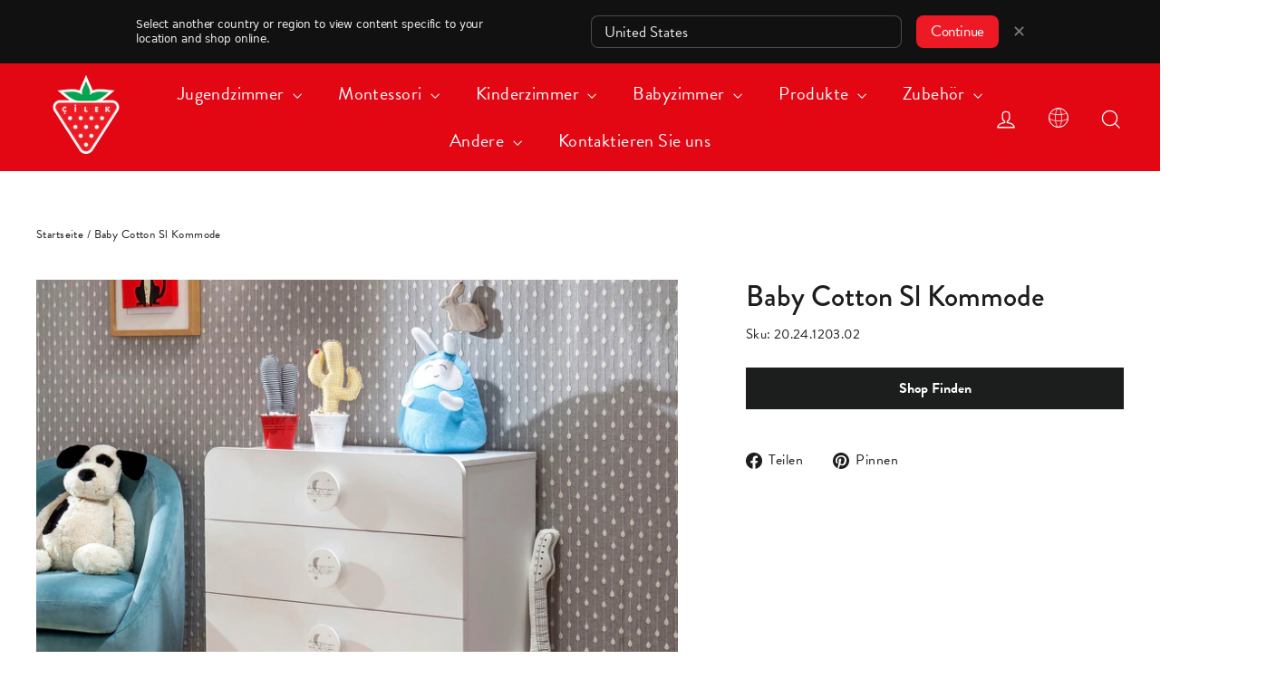

--- FILE ---
content_type: text/html; charset=utf-8
request_url: https://cilekworld.com/de/products/baby-cotton-sl-dresser
body_size: 42651
content:
<!doctype html>
<html class="no-js" lang="de" dir="ltr">
<head>
  <meta charset="utf-8">
  <meta http-equiv="X-UA-Compatible" content="IE=edge,chrome=1">
  <meta name="viewport" content="width=device-width,initial-scale=1">
  <meta name="theme-color" content="#1c1d1d">
  <script src="https://ajax.googleapis.com/ajax/libs/jquery/3.4.1/jquery.min.js" defer="false"></script>
  <script src="//cilekworld.com/cdn/shop/t/8/assets/country.js?v=149096828435061396781650281182" defer="false"></script>
  <!-- TOP FIXED JS -->
  <script src="//cilekworld.com/cdn/shop/t/8/assets/top-fixed.js?v=133882610320163388311748440064" defer="false"></script>
  <link rel="canonical" href="https://cilekworld.com/de/products/baby-cotton-sl-dresser">
  <link rel="preconnect" href="https://cdn.shopify.com">
  <link rel="preconnect" href="https://fonts.shopifycdn.com">
  <link rel="dns-prefetch" href="https://productreviews.shopifycdn.com">
  <link rel="dns-prefetch" href="https://ajax.googleapis.com">
  <link rel="dns-prefetch" href="https://maps.googleapis.com">
  <link rel="dns-prefetch" href="https://maps.gstatic.com">
  <link rel="stylesheet" href="https://use.typekit.net/wxm5azy.css" >
  <!--Russia Font-->
  <link rel="stylesheet" href="https://use.typekit.net/dqf5giy.css"  >
  <!-- Global site tag (gtag.js) - Google Analytics -->
<script async src="https://www.googletagmanager.com/gtag/js?id=G-DH1M3PWGG3"></script>
<script>
  window.dataLayer = window.dataLayer || [];
  function gtag(){dataLayer.push(arguments);}
  gtag('js', new Date());

  gtag('config', 'G-DH1M3PWGG3');
</script><link rel="shortcut icon" href="//cilekworld.com/cdn/shop/files/cilek-favicon-32x32_32x32.png?v=1707745336" type="image/png" /><title>Baby Cotton Sl Kommode
&ndash; Cilek World
</title>
<meta name="description" content="Baby Cotton Sl Dresser, Dressers, Dimensions:Width: 77,6 cm | Height: 80,3 cm | Depth: 41,8 cm• Divided Drawers"><meta property="og:site_name" content="Cilek World">
  <meta property="og:url" content="https://cilekworld.com/de/products/baby-cotton-sl-dresser">
  <meta property="og:title" content="Baby Cotton Sl Kommode">
  <meta property="og:type" content="product">
  <meta property="og:description" content="Baby Cotton Sl Dresser, Dressers, Dimensions:Width: 77,6 cm | Height: 80,3 cm | Depth: 41,8 cm• Divided Drawers"><meta property="og:image" content="http://cilekworld.com/cdn/shop/files/20.24.1203.02-baby-cotton-sl-camasirlik-635894910024102605_0d125551-daea-44d8-94dd-72d81bdf0128.jpg?v=1749234049">
    <meta property="og:image:secure_url" content="https://cilekworld.com/cdn/shop/files/20.24.1203.02-baby-cotton-sl-camasirlik-635894910024102605_0d125551-daea-44d8-94dd-72d81bdf0128.jpg?v=1749234049">
    <meta property="og:image:width" content="2120">
    <meta property="og:image:height" content="1908"><meta name="twitter:site" content="@cilekodasi">
  <meta name="twitter:card" content="summary_large_image">
  <meta name="twitter:title" content="Baby Cotton Sl Kommode">
  <meta name="twitter:description" content="Baby Cotton Sl Dresser, Dressers, Dimensions:Width: 77,6 cm | Height: 80,3 cm | Depth: 41,8 cm• Divided Drawers">
<style data-shopify>@font-face {
  font-family: Nunito;
  font-weight: 700;
  font-style: normal;
  font-display: swap;
  src: url("//cilekworld.com/cdn/fonts/nunito/nunito_n7.37cf9b8cf43b3322f7e6e13ad2aad62ab5dc9109.woff2") format("woff2"),
       url("//cilekworld.com/cdn/fonts/nunito/nunito_n7.45cfcfadc6630011252d54d5f5a2c7c98f60d5de.woff") format("woff");
}

  @font-face {
  font-family: Nunito;
  font-weight: 300;
  font-style: normal;
  font-display: swap;
  src: url("//cilekworld.com/cdn/fonts/nunito/nunito_n3.c1d7c2242f5519d084eafc479d7cc132bcc8c480.woff2") format("woff2"),
       url("//cilekworld.com/cdn/fonts/nunito/nunito_n3.d543cae3671591d99f8b7ed9ea9ca8387fc73b09.woff") format("woff");
}


  @font-face {
  font-family: Nunito;
  font-weight: 500;
  font-style: normal;
  font-display: swap;
  src: url("//cilekworld.com/cdn/fonts/nunito/nunito_n5.a0f0edcf8fc7e6ef641de980174adff4690e50c2.woff2") format("woff2"),
       url("//cilekworld.com/cdn/fonts/nunito/nunito_n5.b31690ac83c982675aeba15b7e6c0a6ec38755b3.woff") format("woff");
}

  @font-face {
  font-family: Nunito;
  font-weight: 300;
  font-style: italic;
  font-display: swap;
  src: url("//cilekworld.com/cdn/fonts/nunito/nunito_i3.11db3ddffd5485d801b7a5d8a24c3b0e446751f1.woff2") format("woff2"),
       url("//cilekworld.com/cdn/fonts/nunito/nunito_i3.7f37c552f86f3fb4c0aae0353840b033f9f464a0.woff") format("woff");
}

  @font-face {
  font-family: Nunito;
  font-weight: 500;
  font-style: italic;
  font-display: swap;
  src: url("//cilekworld.com/cdn/fonts/nunito/nunito_i5.5862f483b9e76a16feef3afe85bc737604befc5c.woff2") format("woff2"),
       url("//cilekworld.com/cdn/fonts/nunito/nunito_i5.6a66a380d89a267df37dd146366e0d57f301fc3f.woff") format("woff");
}

</style><link href="//cilekworld.com/cdn/shop/t/8/assets/theme.css?v=62822796558590312321697014293" rel="stylesheet" type="text/css" media="all" />
  <link href="//cilekworld.com/cdn/shop/t/8/assets/custom.css?v=152466533173850806421759233430" rel="stylesheet" type="text/css" media="all" />
<style data-shopify>:root {
    --typeHeaderPrimary: Nunito;
    --typeHeaderFallback: sans-serif;
    --typeHeaderSize: 32px;
    --typeHeaderWeight: 700;
    --typeHeaderLineHeight: 1.2;
    --typeHeaderSpacing: 0.0em;

    --typeBasePrimary:Nunito;
    --typeBaseFallback:sans-serif;
    --typeBaseSize: 17px;
    --typeBaseWeight: 300;
    --typeBaseLineHeight: 1.6;
    --typeBaseSpacing: 0.025em;

    --iconWeight: 3px;
    --iconLinecaps: miter;
  }

  
.collection-hero__content:before,
  .hero__image-wrapper:before,
  .hero__media:before {
    background-image: linear-gradient(to bottom, rgba(0, 0, 0, 0.0) 0%, rgba(0, 0, 0, 0.0) 40%, rgba(0, 0, 0, 0.3) 100%);
  }

  .skrim__item-content .skrim__overlay:after {
    background-image: linear-gradient(to bottom, rgba(0, 0, 0, 0.0) 30%, rgba(0, 0, 0, 0.3) 100%);
  }

  .placeholder-content {
    background-image: linear-gradient(100deg, #ffffff 40%, #f7f7f7 63%, #ffffff 79%);
  }</style><script>
    document.documentElement.className = document.documentElement.className.replace('no-js', 'js');

    window.theme = window.theme || {};
    theme.routes = {
      home: "/de",
      cart: "/de/cart.js",
      cartPage: "/de/cart",
      cartAdd: "/de/cart/add.js",
      cartChange: "/de/cart/change.js",
      search: "/de/search"
    };
    theme.strings = {
      soldOut: "Ausverkauft",
      unavailable: "Nicht verfügbar",
      inStockLabel: "Auf Lager",
      stockLabel: "Low stock - [count] items left",
      willNotShipUntil: "Wird nach dem [date] versendet",
      willBeInStockAfter: "Wird nach dem [date] auf Lager sein",
      waitingForStock: "Inventar auf dem Weg",
      cartSavings: "Sie sparen [savings]",
      cartEmpty: "Ihr Einkaufswagen ist im Moment leer.",
      cartTermsConfirmation: "Sie müssen den Verkaufsbedingungen zustimmen, um auszuchecken",
      searchCollections: "Kollektionen:",
      searchPages: "Seiten:",
      searchArticles: "Artikel:"
    };
    theme.settings = {
      dynamicVariantsEnable: true,
      cartType: "drawer",
      isCustomerTemplate: false,
      moneyFormat: "{{amount}}TL",
      predictiveSearch: true,
      predictiveSearchType: "product,article,page,collection",
      quickView: false,
      themeName: 'Motion',
      themeVersion: "8.5.1"
    };
  </script>

  <script>window.performance && window.performance.mark && window.performance.mark('shopify.content_for_header.start');</script><meta id="shopify-digital-wallet" name="shopify-digital-wallet" content="/60797714593/digital_wallets/dialog">
<link rel="alternate" hreflang="x-default" href="https://cilekworld.com/products/baby-cotton-sl-dresser">
<link rel="alternate" hreflang="ar" href="https://cilekworld.com/ar/products/baby-cotton-sl-%D8%AA%D8%B3%D8%B1%D9%8A%D8%AD%D8%A9">
<link rel="alternate" hreflang="ru" href="https://cilekworld.com/ru/products/baby-cotton-sl-dresser">
<link rel="alternate" hreflang="de" href="https://cilekworld.com/de/products/baby-cotton-sl-dresser">
<link rel="alternate" type="application/json+oembed" href="https://cilekworld.com/de/products/baby-cotton-sl-dresser.oembed">
<script async="async" src="/checkouts/internal/preloads.js?locale=de-TR"></script>
<script id="shopify-features" type="application/json">{"accessToken":"317689e231c2f3abc2394b49fa231597","betas":["rich-media-storefront-analytics"],"domain":"cilekworld.com","predictiveSearch":true,"shopId":60797714593,"locale":"de"}</script>
<script>var Shopify = Shopify || {};
Shopify.shop = "cilek-global.myshopify.com";
Shopify.locale = "de";
Shopify.currency = {"active":"TRY","rate":"1.0"};
Shopify.country = "TR";
Shopify.theme = {"name":"Motion[Cilek World]","id":129685389473,"schema_name":"Motion","schema_version":"8.5.1","theme_store_id":847,"role":"main"};
Shopify.theme.handle = "null";
Shopify.theme.style = {"id":null,"handle":null};
Shopify.cdnHost = "cilekworld.com/cdn";
Shopify.routes = Shopify.routes || {};
Shopify.routes.root = "/de/";</script>
<script type="module">!function(o){(o.Shopify=o.Shopify||{}).modules=!0}(window);</script>
<script>!function(o){function n(){var o=[];function n(){o.push(Array.prototype.slice.apply(arguments))}return n.q=o,n}var t=o.Shopify=o.Shopify||{};t.loadFeatures=n(),t.autoloadFeatures=n()}(window);</script>
<script id="shop-js-analytics" type="application/json">{"pageType":"product"}</script>
<script defer="defer" async type="module" src="//cilekworld.com/cdn/shopifycloud/shop-js/modules/v2/client.init-shop-cart-sync_CS5CEDwY.de.esm.js"></script>
<script defer="defer" async type="module" src="//cilekworld.com/cdn/shopifycloud/shop-js/modules/v2/chunk.common_CuGXhKWL.esm.js"></script>
<script type="module">
  await import("//cilekworld.com/cdn/shopifycloud/shop-js/modules/v2/client.init-shop-cart-sync_CS5CEDwY.de.esm.js");
await import("//cilekworld.com/cdn/shopifycloud/shop-js/modules/v2/chunk.common_CuGXhKWL.esm.js");

  window.Shopify.SignInWithShop?.initShopCartSync?.({"fedCMEnabled":true,"windoidEnabled":true});

</script>
<script id="__st">var __st={"a":60797714593,"offset":10800,"reqid":"721571d5-4c3a-46ff-864d-273891a826c8-1763004307","pageurl":"cilekworld.com\/de\/products\/baby-cotton-sl-dresser","u":"fec4614f8bc5","p":"product","rtyp":"product","rid":7296841384097};</script>
<script>window.ShopifyPaypalV4VisibilityTracking = true;</script>
<script id="captcha-bootstrap">!function(){'use strict';const t='contact',e='account',n='new_comment',o=[[t,t],['blogs',n],['comments',n],[t,'customer']],c=[[e,'customer_login'],[e,'guest_login'],[e,'recover_customer_password'],[e,'create_customer']],r=t=>t.map((([t,e])=>`form[action*='/${t}']:not([data-nocaptcha='true']) input[name='form_type'][value='${e}']`)).join(','),a=t=>()=>t?[...document.querySelectorAll(t)].map((t=>t.form)):[];function s(){const t=[...o],e=r(t);return a(e)}const i='password',u='form_key',d=['recaptcha-v3-token','g-recaptcha-response','h-captcha-response',i],f=()=>{try{return window.sessionStorage}catch{return}},m='__shopify_v',_=t=>t.elements[u];function p(t,e,n=!1){try{const o=window.sessionStorage,c=JSON.parse(o.getItem(e)),{data:r}=function(t){const{data:e,action:n}=t;return t[m]||n?{data:e,action:n}:{data:t,action:n}}(c);for(const[e,n]of Object.entries(r))t.elements[e]&&(t.elements[e].value=n);n&&o.removeItem(e)}catch(o){console.error('form repopulation failed',{error:o})}}const l='form_type',E='cptcha';function T(t){t.dataset[E]=!0}const w=window,h=w.document,L='Shopify',v='ce_forms',y='captcha';let A=!1;((t,e)=>{const n=(g='f06e6c50-85a8-45c8-87d0-21a2b65856fe',I='https://cdn.shopify.com/shopifycloud/storefront-forms-hcaptcha/ce_storefront_forms_captcha_hcaptcha.v1.5.2.iife.js',D={infoText:'Durch hCaptcha geschützt',privacyText:'Datenschutz',termsText:'Allgemeine Geschäftsbedingungen'},(t,e,n)=>{const o=w[L][v],c=o.bindForm;if(c)return c(t,g,e,D).then(n);var r;o.q.push([[t,g,e,D],n]),r=I,A||(h.body.append(Object.assign(h.createElement('script'),{id:'captcha-provider',async:!0,src:r})),A=!0)});var g,I,D;w[L]=w[L]||{},w[L][v]=w[L][v]||{},w[L][v].q=[],w[L][y]=w[L][y]||{},w[L][y].protect=function(t,e){n(t,void 0,e),T(t)},Object.freeze(w[L][y]),function(t,e,n,w,h,L){const[v,y,A,g]=function(t,e,n){const i=e?o:[],u=t?c:[],d=[...i,...u],f=r(d),m=r(i),_=r(d.filter((([t,e])=>n.includes(e))));return[a(f),a(m),a(_),s()]}(w,h,L),I=t=>{const e=t.target;return e instanceof HTMLFormElement?e:e&&e.form},D=t=>v().includes(t);t.addEventListener('submit',(t=>{const e=I(t);if(!e)return;const n=D(e)&&!e.dataset.hcaptchaBound&&!e.dataset.recaptchaBound,o=_(e),c=g().includes(e)&&(!o||!o.value);(n||c)&&t.preventDefault(),c&&!n&&(function(t){try{if(!f())return;!function(t){const e=f();if(!e)return;const n=_(t);if(!n)return;const o=n.value;o&&e.removeItem(o)}(t);const e=Array.from(Array(32),(()=>Math.random().toString(36)[2])).join('');!function(t,e){_(t)||t.append(Object.assign(document.createElement('input'),{type:'hidden',name:u})),t.elements[u].value=e}(t,e),function(t,e){const n=f();if(!n)return;const o=[...t.querySelectorAll(`input[type='${i}']`)].map((({name:t})=>t)),c=[...d,...o],r={};for(const[a,s]of new FormData(t).entries())c.includes(a)||(r[a]=s);n.setItem(e,JSON.stringify({[m]:1,action:t.action,data:r}))}(t,e)}catch(e){console.error('failed to persist form',e)}}(e),e.submit())}));const S=(t,e)=>{t&&!t.dataset[E]&&(n(t,e.some((e=>e===t))),T(t))};for(const o of['focusin','change'])t.addEventListener(o,(t=>{const e=I(t);D(e)&&S(e,y())}));const B=e.get('form_key'),M=e.get(l),P=B&&M;t.addEventListener('DOMContentLoaded',(()=>{const t=y();if(P)for(const e of t)e.elements[l].value===M&&p(e,B);[...new Set([...A(),...v().filter((t=>'true'===t.dataset.shopifyCaptcha))])].forEach((e=>S(e,t)))}))}(h,new URLSearchParams(w.location.search),n,t,e,['guest_login'])})(!0,!0)}();</script>
<script integrity="sha256-52AcMU7V7pcBOXWImdc/TAGTFKeNjmkeM1Pvks/DTgc=" data-source-attribution="shopify.loadfeatures" defer="defer" src="//cilekworld.com/cdn/shopifycloud/storefront/assets/storefront/load_feature-81c60534.js" crossorigin="anonymous"></script>
<script data-source-attribution="shopify.dynamic_checkout.dynamic.init">var Shopify=Shopify||{};Shopify.PaymentButton=Shopify.PaymentButton||{isStorefrontPortableWallets:!0,init:function(){window.Shopify.PaymentButton.init=function(){};var t=document.createElement("script");t.src="https://cilekworld.com/cdn/shopifycloud/portable-wallets/latest/portable-wallets.de.js",t.type="module",document.head.appendChild(t)}};
</script>
<script data-source-attribution="shopify.dynamic_checkout.buyer_consent">
  function portableWalletsHideBuyerConsent(e){var t=document.getElementById("shopify-buyer-consent"),n=document.getElementById("shopify-subscription-policy-button");t&&n&&(t.classList.add("hidden"),t.setAttribute("aria-hidden","true"),n.removeEventListener("click",e))}function portableWalletsShowBuyerConsent(e){var t=document.getElementById("shopify-buyer-consent"),n=document.getElementById("shopify-subscription-policy-button");t&&n&&(t.classList.remove("hidden"),t.removeAttribute("aria-hidden"),n.addEventListener("click",e))}window.Shopify?.PaymentButton&&(window.Shopify.PaymentButton.hideBuyerConsent=portableWalletsHideBuyerConsent,window.Shopify.PaymentButton.showBuyerConsent=portableWalletsShowBuyerConsent);
</script>
<script data-source-attribution="shopify.dynamic_checkout.cart.bootstrap">document.addEventListener("DOMContentLoaded",(function(){function t(){return document.querySelector("shopify-accelerated-checkout-cart, shopify-accelerated-checkout")}if(t())Shopify.PaymentButton.init();else{new MutationObserver((function(e,n){t()&&(Shopify.PaymentButton.init(),n.disconnect())})).observe(document.body,{childList:!0,subtree:!0})}}));
</script>
<script id='scb4127' type='text/javascript' async='' src='https://cilekworld.com/cdn/shopifycloud/privacy-banner/storefront-banner.js'></script>
<script>window.performance && window.performance.mark && window.performance.mark('shopify.content_for_header.end');</script>

  <script src="//cilekworld.com/cdn/shop/t/8/assets/vendor-scripts-v14.js" defer="defer"></script><script src="//cilekworld.com/cdn/shop/t/8/assets/theme.js?v=83923307896857500291748438450" defer="defer"></script><link href="https://monorail-edge.shopifysvc.com" rel="dns-prefetch">
<script>(function(){if ("sendBeacon" in navigator && "performance" in window) {try {var session_token_from_headers = performance.getEntriesByType('navigation')[0].serverTiming.find(x => x.name == '_s').description;} catch {var session_token_from_headers = undefined;}var session_cookie_matches = document.cookie.match(/_shopify_s=([^;]*)/);var session_token_from_cookie = session_cookie_matches && session_cookie_matches.length === 2 ? session_cookie_matches[1] : "";var session_token = session_token_from_headers || session_token_from_cookie || "";function handle_abandonment_event(e) {var entries = performance.getEntries().filter(function(entry) {return /monorail-edge.shopifysvc.com/.test(entry.name);});if (!window.abandonment_tracked && entries.length === 0) {window.abandonment_tracked = true;var currentMs = Date.now();var navigation_start = performance.timing.navigationStart;var payload = {shop_id: 60797714593,url: window.location.href,navigation_start,duration: currentMs - navigation_start,session_token,page_type: "product"};window.navigator.sendBeacon("https://monorail-edge.shopifysvc.com/v1/produce", JSON.stringify({schema_id: "online_store_buyer_site_abandonment/1.1",payload: payload,metadata: {event_created_at_ms: currentMs,event_sent_at_ms: currentMs}}));}}window.addEventListener('pagehide', handle_abandonment_event);}}());</script>
<script id="web-pixels-manager-setup">(function e(e,d,r,n,o){if(void 0===o&&(o={}),!Boolean(null===(a=null===(i=window.Shopify)||void 0===i?void 0:i.analytics)||void 0===a?void 0:a.replayQueue)){var i,a;window.Shopify=window.Shopify||{};var t=window.Shopify;t.analytics=t.analytics||{};var s=t.analytics;s.replayQueue=[],s.publish=function(e,d,r){return s.replayQueue.push([e,d,r]),!0};try{self.performance.mark("wpm:start")}catch(e){}var l=function(){var e={modern:/Edge?\/(1{2}[4-9]|1[2-9]\d|[2-9]\d{2}|\d{4,})\.\d+(\.\d+|)|Firefox\/(1{2}[4-9]|1[2-9]\d|[2-9]\d{2}|\d{4,})\.\d+(\.\d+|)|Chrom(ium|e)\/(9{2}|\d{3,})\.\d+(\.\d+|)|(Maci|X1{2}).+ Version\/(15\.\d+|(1[6-9]|[2-9]\d|\d{3,})\.\d+)([,.]\d+|)( \(\w+\)|)( Mobile\/\w+|) Safari\/|Chrome.+OPR\/(9{2}|\d{3,})\.\d+\.\d+|(CPU[ +]OS|iPhone[ +]OS|CPU[ +]iPhone|CPU IPhone OS|CPU iPad OS)[ +]+(15[._]\d+|(1[6-9]|[2-9]\d|\d{3,})[._]\d+)([._]\d+|)|Android:?[ /-](13[3-9]|1[4-9]\d|[2-9]\d{2}|\d{4,})(\.\d+|)(\.\d+|)|Android.+Firefox\/(13[5-9]|1[4-9]\d|[2-9]\d{2}|\d{4,})\.\d+(\.\d+|)|Android.+Chrom(ium|e)\/(13[3-9]|1[4-9]\d|[2-9]\d{2}|\d{4,})\.\d+(\.\d+|)|SamsungBrowser\/([2-9]\d|\d{3,})\.\d+/,legacy:/Edge?\/(1[6-9]|[2-9]\d|\d{3,})\.\d+(\.\d+|)|Firefox\/(5[4-9]|[6-9]\d|\d{3,})\.\d+(\.\d+|)|Chrom(ium|e)\/(5[1-9]|[6-9]\d|\d{3,})\.\d+(\.\d+|)([\d.]+$|.*Safari\/(?![\d.]+ Edge\/[\d.]+$))|(Maci|X1{2}).+ Version\/(10\.\d+|(1[1-9]|[2-9]\d|\d{3,})\.\d+)([,.]\d+|)( \(\w+\)|)( Mobile\/\w+|) Safari\/|Chrome.+OPR\/(3[89]|[4-9]\d|\d{3,})\.\d+\.\d+|(CPU[ +]OS|iPhone[ +]OS|CPU[ +]iPhone|CPU IPhone OS|CPU iPad OS)[ +]+(10[._]\d+|(1[1-9]|[2-9]\d|\d{3,})[._]\d+)([._]\d+|)|Android:?[ /-](13[3-9]|1[4-9]\d|[2-9]\d{2}|\d{4,})(\.\d+|)(\.\d+|)|Mobile Safari.+OPR\/([89]\d|\d{3,})\.\d+\.\d+|Android.+Firefox\/(13[5-9]|1[4-9]\d|[2-9]\d{2}|\d{4,})\.\d+(\.\d+|)|Android.+Chrom(ium|e)\/(13[3-9]|1[4-9]\d|[2-9]\d{2}|\d{4,})\.\d+(\.\d+|)|Android.+(UC? ?Browser|UCWEB|U3)[ /]?(15\.([5-9]|\d{2,})|(1[6-9]|[2-9]\d|\d{3,})\.\d+)\.\d+|SamsungBrowser\/(5\.\d+|([6-9]|\d{2,})\.\d+)|Android.+MQ{2}Browser\/(14(\.(9|\d{2,})|)|(1[5-9]|[2-9]\d|\d{3,})(\.\d+|))(\.\d+|)|K[Aa][Ii]OS\/(3\.\d+|([4-9]|\d{2,})\.\d+)(\.\d+|)/},d=e.modern,r=e.legacy,n=navigator.userAgent;return n.match(d)?"modern":n.match(r)?"legacy":"unknown"}(),u="modern"===l?"modern":"legacy",c=(null!=n?n:{modern:"",legacy:""})[u],f=function(e){return[e.baseUrl,"/wpm","/b",e.hashVersion,"modern"===e.buildTarget?"m":"l",".js"].join("")}({baseUrl:d,hashVersion:r,buildTarget:u}),m=function(e){var d=e.version,r=e.bundleTarget,n=e.surface,o=e.pageUrl,i=e.monorailEndpoint;return{emit:function(e){var a=e.status,t=e.errorMsg,s=(new Date).getTime(),l=JSON.stringify({metadata:{event_sent_at_ms:s},events:[{schema_id:"web_pixels_manager_load/3.1",payload:{version:d,bundle_target:r,page_url:o,status:a,surface:n,error_msg:t},metadata:{event_created_at_ms:s}}]});if(!i)return console&&console.warn&&console.warn("[Web Pixels Manager] No Monorail endpoint provided, skipping logging."),!1;try{return self.navigator.sendBeacon.bind(self.navigator)(i,l)}catch(e){}var u=new XMLHttpRequest;try{return u.open("POST",i,!0),u.setRequestHeader("Content-Type","text/plain"),u.send(l),!0}catch(e){return console&&console.warn&&console.warn("[Web Pixels Manager] Got an unhandled error while logging to Monorail."),!1}}}}({version:r,bundleTarget:l,surface:e.surface,pageUrl:self.location.href,monorailEndpoint:e.monorailEndpoint});try{o.browserTarget=l,function(e){var d=e.src,r=e.async,n=void 0===r||r,o=e.onload,i=e.onerror,a=e.sri,t=e.scriptDataAttributes,s=void 0===t?{}:t,l=document.createElement("script"),u=document.querySelector("head"),c=document.querySelector("body");if(l.async=n,l.src=d,a&&(l.integrity=a,l.crossOrigin="anonymous"),s)for(var f in s)if(Object.prototype.hasOwnProperty.call(s,f))try{l.dataset[f]=s[f]}catch(e){}if(o&&l.addEventListener("load",o),i&&l.addEventListener("error",i),u)u.appendChild(l);else{if(!c)throw new Error("Did not find a head or body element to append the script");c.appendChild(l)}}({src:f,async:!0,onload:function(){if(!function(){var e,d;return Boolean(null===(d=null===(e=window.Shopify)||void 0===e?void 0:e.analytics)||void 0===d?void 0:d.initialized)}()){var d=window.webPixelsManager.init(e)||void 0;if(d){var r=window.Shopify.analytics;r.replayQueue.forEach((function(e){var r=e[0],n=e[1],o=e[2];d.publishCustomEvent(r,n,o)})),r.replayQueue=[],r.publish=d.publishCustomEvent,r.visitor=d.visitor,r.initialized=!0}}},onerror:function(){return m.emit({status:"failed",errorMsg:"".concat(f," has failed to load")})},sri:function(e){var d=/^sha384-[A-Za-z0-9+/=]+$/;return"string"==typeof e&&d.test(e)}(c)?c:"",scriptDataAttributes:o}),m.emit({status:"loading"})}catch(e){m.emit({status:"failed",errorMsg:(null==e?void 0:e.message)||"Unknown error"})}}})({shopId: 60797714593,storefrontBaseUrl: "https://cilekworld.com",extensionsBaseUrl: "https://extensions.shopifycdn.com/cdn/shopifycloud/web-pixels-manager",monorailEndpoint: "https://monorail-edge.shopifysvc.com/unstable/produce_batch",surface: "storefront-renderer",enabledBetaFlags: ["2dca8a86"],webPixelsConfigList: [{"id":"shopify-app-pixel","configuration":"{}","eventPayloadVersion":"v1","runtimeContext":"STRICT","scriptVersion":"0450","apiClientId":"shopify-pixel","type":"APP","privacyPurposes":["ANALYTICS","MARKETING"]},{"id":"shopify-custom-pixel","eventPayloadVersion":"v1","runtimeContext":"LAX","scriptVersion":"0450","apiClientId":"shopify-pixel","type":"CUSTOM","privacyPurposes":["ANALYTICS","MARKETING"]}],isMerchantRequest: false,initData: {"shop":{"name":"Cilek World","paymentSettings":{"currencyCode":"TRY"},"myshopifyDomain":"cilek-global.myshopify.com","countryCode":"TR","storefrontUrl":"https:\/\/cilekworld.com\/de"},"customer":null,"cart":null,"checkout":null,"productVariants":[{"price":{"amount":0.0,"currencyCode":"TRY"},"product":{"title":"Baby Cotton Sl Kommode","vendor":"Cilek World","id":"7296841384097","untranslatedTitle":"Baby Cotton Sl Kommode","url":"\/de\/products\/baby-cotton-sl-dresser","type":"Dressers"},"id":"41689309118625","image":{"src":"\/\/cilekworld.com\/cdn\/shop\/files\/20.24.1203.02-baby-cotton-sl-camasirlik-635894910024102605_0d125551-daea-44d8-94dd-72d81bdf0128.jpg?v=1749234049"},"sku":"20.24.1203.02","title":"Default Title","untranslatedTitle":"Default Title"}],"purchasingCompany":null},},"https://cilekworld.com/cdn","ae1676cfwd2530674p4253c800m34e853cb",{"modern":"","legacy":""},{"shopId":"60797714593","storefrontBaseUrl":"https:\/\/cilekworld.com","extensionBaseUrl":"https:\/\/extensions.shopifycdn.com\/cdn\/shopifycloud\/web-pixels-manager","surface":"storefront-renderer","enabledBetaFlags":"[\"2dca8a86\"]","isMerchantRequest":"false","hashVersion":"ae1676cfwd2530674p4253c800m34e853cb","publish":"custom","events":"[[\"page_viewed\",{}],[\"product_viewed\",{\"productVariant\":{\"price\":{\"amount\":0.0,\"currencyCode\":\"TRY\"},\"product\":{\"title\":\"Baby Cotton Sl Kommode\",\"vendor\":\"Cilek World\",\"id\":\"7296841384097\",\"untranslatedTitle\":\"Baby Cotton Sl Kommode\",\"url\":\"\/de\/products\/baby-cotton-sl-dresser\",\"type\":\"Dressers\"},\"id\":\"41689309118625\",\"image\":{\"src\":\"\/\/cilekworld.com\/cdn\/shop\/files\/20.24.1203.02-baby-cotton-sl-camasirlik-635894910024102605_0d125551-daea-44d8-94dd-72d81bdf0128.jpg?v=1749234049\"},\"sku\":\"20.24.1203.02\",\"title\":\"Default Title\",\"untranslatedTitle\":\"Default Title\"}}]]"});</script><script>
  window.ShopifyAnalytics = window.ShopifyAnalytics || {};
  window.ShopifyAnalytics.meta = window.ShopifyAnalytics.meta || {};
  window.ShopifyAnalytics.meta.currency = 'TRY';
  var meta = {"product":{"id":7296841384097,"gid":"gid:\/\/shopify\/Product\/7296841384097","vendor":"Cilek World","type":"Dressers","variants":[{"id":41689309118625,"price":0,"name":"Baby Cotton Sl Kommode","public_title":null,"sku":"20.24.1203.02"}],"remote":false},"page":{"pageType":"product","resourceType":"product","resourceId":7296841384097}};
  for (var attr in meta) {
    window.ShopifyAnalytics.meta[attr] = meta[attr];
  }
</script>
<script class="analytics">
  (function () {
    var customDocumentWrite = function(content) {
      var jquery = null;

      if (window.jQuery) {
        jquery = window.jQuery;
      } else if (window.Checkout && window.Checkout.$) {
        jquery = window.Checkout.$;
      }

      if (jquery) {
        jquery('body').append(content);
      }
    };

    var hasLoggedConversion = function(token) {
      if (token) {
        return document.cookie.indexOf('loggedConversion=' + token) !== -1;
      }
      return false;
    }

    var setCookieIfConversion = function(token) {
      if (token) {
        var twoMonthsFromNow = new Date(Date.now());
        twoMonthsFromNow.setMonth(twoMonthsFromNow.getMonth() + 2);

        document.cookie = 'loggedConversion=' + token + '; expires=' + twoMonthsFromNow;
      }
    }

    var trekkie = window.ShopifyAnalytics.lib = window.trekkie = window.trekkie || [];
    if (trekkie.integrations) {
      return;
    }
    trekkie.methods = [
      'identify',
      'page',
      'ready',
      'track',
      'trackForm',
      'trackLink'
    ];
    trekkie.factory = function(method) {
      return function() {
        var args = Array.prototype.slice.call(arguments);
        args.unshift(method);
        trekkie.push(args);
        return trekkie;
      };
    };
    for (var i = 0; i < trekkie.methods.length; i++) {
      var key = trekkie.methods[i];
      trekkie[key] = trekkie.factory(key);
    }
    trekkie.load = function(config) {
      trekkie.config = config || {};
      trekkie.config.initialDocumentCookie = document.cookie;
      var first = document.getElementsByTagName('script')[0];
      var script = document.createElement('script');
      script.type = 'text/javascript';
      script.onerror = function(e) {
        var scriptFallback = document.createElement('script');
        scriptFallback.type = 'text/javascript';
        scriptFallback.onerror = function(error) {
                var Monorail = {
      produce: function produce(monorailDomain, schemaId, payload) {
        var currentMs = new Date().getTime();
        var event = {
          schema_id: schemaId,
          payload: payload,
          metadata: {
            event_created_at_ms: currentMs,
            event_sent_at_ms: currentMs
          }
        };
        return Monorail.sendRequest("https://" + monorailDomain + "/v1/produce", JSON.stringify(event));
      },
      sendRequest: function sendRequest(endpointUrl, payload) {
        // Try the sendBeacon API
        if (window && window.navigator && typeof window.navigator.sendBeacon === 'function' && typeof window.Blob === 'function' && !Monorail.isIos12()) {
          var blobData = new window.Blob([payload], {
            type: 'text/plain'
          });

          if (window.navigator.sendBeacon(endpointUrl, blobData)) {
            return true;
          } // sendBeacon was not successful

        } // XHR beacon

        var xhr = new XMLHttpRequest();

        try {
          xhr.open('POST', endpointUrl);
          xhr.setRequestHeader('Content-Type', 'text/plain');
          xhr.send(payload);
        } catch (e) {
          console.log(e);
        }

        return false;
      },
      isIos12: function isIos12() {
        return window.navigator.userAgent.lastIndexOf('iPhone; CPU iPhone OS 12_') !== -1 || window.navigator.userAgent.lastIndexOf('iPad; CPU OS 12_') !== -1;
      }
    };
    Monorail.produce('monorail-edge.shopifysvc.com',
      'trekkie_storefront_load_errors/1.1',
      {shop_id: 60797714593,
      theme_id: 129685389473,
      app_name: "storefront",
      context_url: window.location.href,
      source_url: "//cilekworld.com/cdn/s/trekkie.storefront.308893168db1679b4a9f8a086857af995740364f.min.js"});

        };
        scriptFallback.async = true;
        scriptFallback.src = '//cilekworld.com/cdn/s/trekkie.storefront.308893168db1679b4a9f8a086857af995740364f.min.js';
        first.parentNode.insertBefore(scriptFallback, first);
      };
      script.async = true;
      script.src = '//cilekworld.com/cdn/s/trekkie.storefront.308893168db1679b4a9f8a086857af995740364f.min.js';
      first.parentNode.insertBefore(script, first);
    };
    trekkie.load(
      {"Trekkie":{"appName":"storefront","development":false,"defaultAttributes":{"shopId":60797714593,"isMerchantRequest":null,"themeId":129685389473,"themeCityHash":"5518872185341101641","contentLanguage":"de","currency":"TRY","eventMetadataId":"30ea767f-0d58-4768-8d6f-7fc32a50f7fe"},"isServerSideCookieWritingEnabled":true,"monorailRegion":"shop_domain","enabledBetaFlags":["f0df213a"]},"Session Attribution":{},"S2S":{"facebookCapiEnabled":false,"source":"trekkie-storefront-renderer","apiClientId":580111}}
    );

    var loaded = false;
    trekkie.ready(function() {
      if (loaded) return;
      loaded = true;

      window.ShopifyAnalytics.lib = window.trekkie;

      var originalDocumentWrite = document.write;
      document.write = customDocumentWrite;
      try { window.ShopifyAnalytics.merchantGoogleAnalytics.call(this); } catch(error) {};
      document.write = originalDocumentWrite;

      window.ShopifyAnalytics.lib.page(null,{"pageType":"product","resourceType":"product","resourceId":7296841384097,"shopifyEmitted":true});

      var match = window.location.pathname.match(/checkouts\/(.+)\/(thank_you|post_purchase)/)
      var token = match? match[1]: undefined;
      if (!hasLoggedConversion(token)) {
        setCookieIfConversion(token);
        window.ShopifyAnalytics.lib.track("Viewed Product",{"currency":"TRY","variantId":41689309118625,"productId":7296841384097,"productGid":"gid:\/\/shopify\/Product\/7296841384097","name":"Baby Cotton Sl Kommode","price":"0.00","sku":"20.24.1203.02","brand":"Cilek World","variant":null,"category":"Dressers","nonInteraction":true,"remote":false},undefined,undefined,{"shopifyEmitted":true});
      window.ShopifyAnalytics.lib.track("monorail:\/\/trekkie_storefront_viewed_product\/1.1",{"currency":"TRY","variantId":41689309118625,"productId":7296841384097,"productGid":"gid:\/\/shopify\/Product\/7296841384097","name":"Baby Cotton Sl Kommode","price":"0.00","sku":"20.24.1203.02","brand":"Cilek World","variant":null,"category":"Dressers","nonInteraction":true,"remote":false,"referer":"https:\/\/cilekworld.com\/de\/products\/baby-cotton-sl-dresser"});
      }
    });


        var eventsListenerScript = document.createElement('script');
        eventsListenerScript.async = true;
        eventsListenerScript.src = "//cilekworld.com/cdn/shopifycloud/storefront/assets/shop_events_listener-3da45d37.js";
        document.getElementsByTagName('head')[0].appendChild(eventsListenerScript);

})();</script>
<script
  defer
  src="https://cilekworld.com/cdn/shopifycloud/perf-kit/shopify-perf-kit-2.1.2.min.js"
  data-application="storefront-renderer"
  data-shop-id="60797714593"
  data-render-region="gcp-us-central1"
  data-page-type="product"
  data-theme-instance-id="129685389473"
  data-theme-name="Motion"
  data-theme-version="8.5.1"
  data-monorail-region="shop_domain"
  data-resource-timing-sampling-rate="10"
  data-shs="true"
  data-shs-beacon="true"
  data-shs-export-with-fetch="true"
  data-shs-logs-sample-rate="1"
></script>
</head>

<body class="template-product" data-transitions="true" data-type_header_capitalize="false" data-type_base_accent_transform="true" data-type_header_accent_transform="true" data-animate_sections="true" data-animate_underlines="true" data-animate_buttons="true" data-animate_images="true" data-animate_page_transition_style="page-slow-fade" data-type_header_text_alignment="true" data-animate_images_style="fade-in">

  
    <script type="text/javascript">window.setTimeout(function() { document.body.className += " loaded"; }, 25);</script>
  

  <a class="in-page-link visually-hidden skip-link" href="#MainContent">Direkt zum Inhalt</a>

  <div id="PageContainer" class="page-container">
    <div class="transition-body"><div id="shopify-section-header" class="shopify-section"><div id="NavDrawer" class="drawer drawer--right">
  <div class="drawer__contents">
    <div class="drawer__fixed-header">
      <div class="drawer__header appear-animation appear-delay-2">
        <div class="drawer__title"></div>
        <div class="drawer__close">
          <button type="button" class="drawer__close-button js-drawer-close">
            <svg aria-hidden="true" focusable="false" role="presentation" class="icon icon-close" viewBox="0 0 64 64"><path d="M19 17.61l27.12 27.13m0-27.12L19 44.74"/></svg>
            <span class="icon__fallback-text">Menü schließen</span>
          </button>
        </div>
      </div>
    </div>
    <div class="drawer__scrollable">
      <ul class="mobile-nav" role="navigation" aria-label="Primary"><li class="mobile-nav__item appear-animation appear-delay-3"><div class="mobile-nav__has-sublist"><a href="/de/pages/youth" class="mobile-nav__link" id="Label-de-pages-youth1">
                    Jugendzimmer
                  </a>
                  <div class="mobile-nav__toggle">
                    <button type="button" class="collapsible-trigger collapsible--auto-height" aria-controls="Linklist-de-pages-youth1" aria-labelledby="Label-de-pages-youth1"><span class="collapsible-trigger__icon collapsible-trigger__icon--open" role="presentation">
  <svg aria-hidden="true" focusable="false" role="presentation" class="icon icon--wide icon-chevron-down" viewBox="0 0 28 16"><path d="M1.57 1.59l12.76 12.77L27.1 1.59" stroke-width="2" stroke="#000" fill="none" fill-rule="evenodd"/></svg>
</span>
</button>
                  </div></div><div id="Linklist-de-pages-youth1" class="mobile-nav__sublist collapsible-content collapsible-content--all">
                <div class="collapsible-content__inner">
                  <ul class="mobile-nav__sublist"><li class="mobile-nav__item">
                        <div class="mobile-nav__child-item"><a href="/de/collections/romantic" class="mobile-nav__link" id="Sublabel-de-collections-romantic1">
                              Romantic
                            </a></div></li><li class="mobile-nav__item">
                        <div class="mobile-nav__child-item"><a href="/de/collections/mocha" class="mobile-nav__link" id="Sublabel-de-collections-mocha2">
                              Mocha
                            </a></div></li><li class="mobile-nav__item">
                        <div class="mobile-nav__child-item"><a href="/de/collections/trio" class="mobile-nav__link" id="Sublabel-de-collections-trio3">
                              Trio
                            </a></div></li><li class="mobile-nav__item">
                        <div class="mobile-nav__child-item"><a href="/de/collections/romantica" class="mobile-nav__link" id="Sublabel-de-collections-romantica4">
                              Romantica
                            </a></div></li><li class="mobile-nav__item">
                        <div class="mobile-nav__child-item"><a href="/de/collections/modera" class="mobile-nav__link" id="Sublabel-de-collections-modera5">
                              Modera
                            </a></div></li><li class="mobile-nav__item">
                        <div class="mobile-nav__child-item"><a href="/de/collections/elegance" class="mobile-nav__link" id="Sublabel-de-collections-elegance6">
                              Elegance
                            </a></div></li><li class="mobile-nav__item">
                        <div class="mobile-nav__child-item"><a href="/de/collections/varia" class="mobile-nav__link" id="Sublabel-de-collections-varia7">
                              Varia
                            </a></div></li><li class="mobile-nav__item">
                        <div class="mobile-nav__child-item"><a href="/de/collections/lapel" class="mobile-nav__link" id="Sublabel-de-collections-lapel8">
                              Lapel
                            </a></div></li><li class="mobile-nav__item">
                        <div class="mobile-nav__child-item"><a href="/de/collections/loof" class="mobile-nav__link" id="Sublabel-de-collections-loof9">
                              Loof
                            </a></div></li><li class="mobile-nav__item">
                        <div class="mobile-nav__child-item"><a href="/de/collections/black" class="mobile-nav__link" id="Sublabel-de-collections-black10">
                              Black
                            </a></div></li><li class="mobile-nav__item">
                        <div class="mobile-nav__child-item"><a href="/de/collections/white" class="mobile-nav__link" id="Sublabel-de-collections-white11">
                              White
                            </a></div></li><li class="mobile-nav__item">
                        <div class="mobile-nav__child-item"><a href="/de/collections/dark-metal" class="mobile-nav__link" id="Sublabel-de-collections-dark-metal12">
                              Dark Metal
                            </a></div></li><li class="mobile-nav__item">
                        <div class="mobile-nav__child-item"><a href="/de/collections/space-gray" class="mobile-nav__link" id="Sublabel-de-collections-space-gray13">
                              Space Gray
                            </a></div></li><li class="mobile-nav__item">
                        <div class="mobile-nav__child-item"><a href="/de/collections/duo" class="mobile-nav__link" id="Sublabel-de-collections-duo14">
                              Duo
                            </a></div></li><li class="mobile-nav__item">
                        <div class="mobile-nav__child-item"><a href="/de/collections/rustic-white" class="mobile-nav__link" id="Sublabel-de-collections-rustic-white15">
                              Rustic White
                            </a></div></li><li class="mobile-nav__item">
                        <div class="mobile-nav__child-item"><a href="/de/collections/flora-new" class="mobile-nav__link" id="Sublabel-de-collections-flora-new16">
                              Flora New
                            </a></div></li><li class="mobile-nav__item">
                        <div class="mobile-nav__child-item"><a href="/de/collections/selena-grey" class="mobile-nav__link" id="Sublabel-de-collections-selena-grey17">
                              Selena Grey
                            </a></div></li><li class="mobile-nav__item">
                        <div class="mobile-nav__child-item"><a href="/de/collections/studio-bunk-beds" class="mobile-nav__link" id="Sublabel-de-collections-studio-bunk-beds18">
                              Studio Etagenbetten
                            </a></div></li><li class="mobile-nav__item">
                        <div class="mobile-nav__child-item"><a href="/de/collections/glass-door-wardrobes" class="mobile-nav__link" id="Sublabel-de-collections-glass-door-wardrobes19">
                              Glass-Door Wardrobes
                            </a></div></li><li class="mobile-nav__item">
                        <div class="mobile-nav__child-item"><a href="/de/pages/youth" class="mobile-nav__link" id="Sublabel-de-pages-youth20">
                              Product Groups
                            </a><button type="button" class="collapsible-trigger" aria-controls="Sublinklist-de-pages-youth1-de-pages-youth20" aria-labelledby="Sublabel-de-pages-youth20"><span class="collapsible-trigger__icon collapsible-trigger__icon--open collapsible-trigger__icon--circle" role="presentation">
  <svg aria-hidden="true" focusable="false" role="presentation" class="icon icon-plus" viewBox="0 0 20 20"><path fill="#444" d="M17.409 8.929h-6.695V2.258c0-.566-.506-1.029-1.071-1.029s-1.071.463-1.071 1.029v6.671H1.967C1.401 8.929.938 9.435.938 10s.463 1.071 1.029 1.071h6.605V17.7c0 .566.506 1.029 1.071 1.029s1.071-.463 1.071-1.029v-6.629h6.695c.566 0 1.029-.506 1.029-1.071s-.463-1.071-1.029-1.071z"/></svg>
  <svg aria-hidden="true" focusable="false" role="presentation" class="icon icon-minus" viewBox="0 0 20 20"><path fill="#444" d="M17.543 11.029H2.1A1.032 1.032 0 0 1 1.071 10c0-.566.463-1.029 1.029-1.029h15.443c.566 0 1.029.463 1.029 1.029 0 .566-.463 1.029-1.029 1.029z"/></svg>
</span>
</button></div><div id="Sublinklist-de-pages-youth1-de-pages-youth20" class="mobile-nav__sublist collapsible-content collapsible-content--all" aria-labelledby="Sublabel-de-pages-youth20">
                            <div class="collapsible-content__inner">
                              <ul class="mobile-nav__grandchildlist"><li class="mobile-nav__item">
                                    <a href="/de/collections/beds" class="mobile-nav__link">
                                      Beds
                                    </a>
                                  </li><li class="mobile-nav__item">
                                    <a href="/de/collections/beds-with-base" class="mobile-nav__link">
                                      Beds with Base
                                    </a>
                                  </li><li class="mobile-nav__item">
                                    <a href="/de/collections/study-desks" class="mobile-nav__link">
                                      Study Desks
                                    </a>
                                  </li><li class="mobile-nav__item">
                                    <a href="/de/collections/bookcases" class="mobile-nav__link">
                                      Bookcases
                                    </a>
                                  </li><li class="mobile-nav__item">
                                    <a href="/de/collections/wardrobes" class="mobile-nav__link">
                                      Wardrobes
                                    </a>
                                  </li><li class="mobile-nav__item">
                                    <a href="/de/collections/nightstands" class="mobile-nav__link">
                                      Nightstands
                                    </a>
                                  </li><li class="mobile-nav__item">
                                    <a href="/de/collections/dressers" class="mobile-nav__link">
                                      Dressers
                                    </a>
                                  </li><li class="mobile-nav__item">
                                    <a href="/de/collections/chairs-benchs" class="mobile-nav__link">
                                      Chairs & Benchs
                                    </a>
                                  </li></ul>
                            </div>
                          </div></li></ul></div>
              </div></li><li class="mobile-nav__item appear-animation appear-delay-4"><div class="mobile-nav__has-sublist"><a href="/de/collections/montessori-beds" class="mobile-nav__link" id="Label-de-collections-montessori-beds2">
                    Montessori
                  </a>
                  <div class="mobile-nav__toggle">
                    <button type="button" class="collapsible-trigger collapsible--auto-height" aria-controls="Linklist-de-collections-montessori-beds2" aria-labelledby="Label-de-collections-montessori-beds2"><span class="collapsible-trigger__icon collapsible-trigger__icon--open" role="presentation">
  <svg aria-hidden="true" focusable="false" role="presentation" class="icon icon--wide icon-chevron-down" viewBox="0 0 28 16"><path d="M1.57 1.59l12.76 12.77L27.1 1.59" stroke-width="2" stroke="#000" fill="none" fill-rule="evenodd"/></svg>
</span>
</button>
                  </div></div><div id="Linklist-de-collections-montessori-beds2" class="mobile-nav__sublist collapsible-content collapsible-content--all">
                <div class="collapsible-content__inner">
                  <ul class="mobile-nav__sublist"><li class="mobile-nav__item">
                        <div class="mobile-nav__child-item"><a href="/de/collections/montes-white" class="mobile-nav__link" id="Sublabel-de-collections-montes-white1">
                              Montes White
                            </a></div></li><li class="mobile-nav__item">
                        <div class="mobile-nav__child-item"><a href="/de/collections/montes-natural" class="mobile-nav__link" id="Sublabel-de-collections-montes-natural2">
                              Montes Natural
                            </a></div></li><li class="mobile-nav__item">
                        <div class="mobile-nav__child-item"><a href="/de/collections/mocha" class="mobile-nav__link" id="Sublabel-de-collections-mocha3">
                              Mocha
                            </a></div></li><li class="mobile-nav__item">
                        <div class="mobile-nav__child-item"><a href="/de/collections/montessori-beds" class="mobile-nav__link" id="Sublabel-de-collections-montessori-beds4">
                              Montessori Beds
                            </a></div></li></ul></div>
              </div></li><li class="mobile-nav__item appear-animation appear-delay-5"><div class="mobile-nav__has-sublist"><a href="/de/pages/kids" class="mobile-nav__link" id="Label-de-pages-kids3">
                    Kinderzimmer
                  </a>
                  <div class="mobile-nav__toggle">
                    <button type="button" class="collapsible-trigger collapsible--auto-height" aria-controls="Linklist-de-pages-kids3" aria-labelledby="Label-de-pages-kids3"><span class="collapsible-trigger__icon collapsible-trigger__icon--open" role="presentation">
  <svg aria-hidden="true" focusable="false" role="presentation" class="icon icon--wide icon-chevron-down" viewBox="0 0 28 16"><path d="M1.57 1.59l12.76 12.77L27.1 1.59" stroke-width="2" stroke="#000" fill="none" fill-rule="evenodd"/></svg>
</span>
</button>
                  </div></div><div id="Linklist-de-pages-kids3" class="mobile-nav__sublist collapsible-content collapsible-content--all">
                <div class="collapsible-content__inner">
                  <ul class="mobile-nav__sublist"><li class="mobile-nav__item">
                        <div class="mobile-nav__child-item"><a href="/de/collections/montes-white" class="mobile-nav__link" id="Sublabel-de-collections-montes-white1">
                              Montes White
                            </a></div></li><li class="mobile-nav__item">
                        <div class="mobile-nav__child-item"><a href="/de/collections/montes-natural" class="mobile-nav__link" id="Sublabel-de-collections-montes-natural2">
                              Montes Natural
                            </a></div></li><li class="mobile-nav__item">
                        <div class="mobile-nav__child-item"><a href="/de/collections/pirate" class="mobile-nav__link" id="Sublabel-de-collections-pirate3">
                              Pirate
                            </a></div></li><li class="mobile-nav__item">
                        <div class="mobile-nav__child-item"><a href="/de/collections/champion-racer" class="mobile-nav__link" id="Sublabel-de-collections-champion-racer4">
                              Champion Racer
                            </a></div></li><li class="mobile-nav__item">
                        <div class="mobile-nav__child-item"><a href="/de/collections/racecup" class="mobile-nav__link" id="Sublabel-de-collections-racecup5">
                              Racecup
                            </a></div></li><li class="mobile-nav__item">
                        <div class="mobile-nav__child-item"><a href="/de/collections/studio-bunk-beds" class="mobile-nav__link" id="Sublabel-de-collections-studio-bunk-beds6">
                              Studio Etagenbetten
                            </a></div></li><li class="mobile-nav__item">
                        <div class="mobile-nav__child-item"><a href="/de/collections/carbeds" class="mobile-nav__link" id="Sublabel-de-collections-carbeds7">
                              Autodesign
                            </a></div></li><li class="mobile-nav__item">
                        <div class="mobile-nav__child-item"><a href="/de/collections/gaming" class="mobile-nav__link" id="Sublabel-de-collections-gaming8">
                              Gaming
                            </a></div></li></ul></div>
              </div></li><li class="mobile-nav__item appear-animation appear-delay-6"><div class="mobile-nav__has-sublist"><a href="/de/pages/baby" class="mobile-nav__link" id="Label-de-pages-baby4">
                    Babyzimmer
                  </a>
                  <div class="mobile-nav__toggle">
                    <button type="button" class="collapsible-trigger collapsible--auto-height" aria-controls="Linklist-de-pages-baby4" aria-labelledby="Label-de-pages-baby4"><span class="collapsible-trigger__icon collapsible-trigger__icon--open" role="presentation">
  <svg aria-hidden="true" focusable="false" role="presentation" class="icon icon--wide icon-chevron-down" viewBox="0 0 28 16"><path d="M1.57 1.59l12.76 12.77L27.1 1.59" stroke-width="2" stroke="#000" fill="none" fill-rule="evenodd"/></svg>
</span>
</button>
                  </div></div><div id="Linklist-de-pages-baby4" class="mobile-nav__sublist collapsible-content collapsible-content--all">
                <div class="collapsible-content__inner">
                  <ul class="mobile-nav__sublist"><li class="mobile-nav__item">
                        <div class="mobile-nav__child-item"><a href="/de/collections/mino-baby" class="mobile-nav__link" id="Sublabel-de-collections-mino-baby1">
                              Baby Mino
                            </a></div></li><li class="mobile-nav__item">
                        <div class="mobile-nav__child-item"><a href="/de/collections/loof-baby" class="mobile-nav__link" id="Sublabel-de-collections-loof-baby2">
                              Baby Loof
                            </a></div></li><li class="mobile-nav__item">
                        <div class="mobile-nav__child-item"><a href="/de/collections/baby-elegance" class="mobile-nav__link" id="Sublabel-de-collections-baby-elegance3">
                              Baby Elegance
                            </a></div></li><li class="mobile-nav__item">
                        <div class="mobile-nav__child-item"><a href="/de/collections/baby-cotton" class="mobile-nav__link" id="Sublabel-de-collections-baby-cotton4">
                              Baby Cotton
                            </a></div></li><li class="mobile-nav__item">
                        <div class="mobile-nav__child-item"><a href="/de/collections/mocha-baby" class="mobile-nav__link" id="Sublabel-de-collections-mocha-baby5">
                              Mocha Baby
                            </a></div></li><li class="mobile-nav__item">
                        <div class="mobile-nav__child-item"><a href="/de/collections/natura-baby" class="mobile-nav__link" id="Sublabel-de-collections-natura-baby6">
                              Natura Baby
                            </a></div></li><li class="mobile-nav__item">
                        <div class="mobile-nav__child-item"><a href="/de/collections/romantic-baby" class="mobile-nav__link" id="Sublabel-de-collections-romantic-baby7">
                              Romantic Baby
                            </a></div></li><li class="mobile-nav__item">
                        <div class="mobile-nav__child-item"><a href="/de/collections/baby-beds" class="mobile-nav__link" id="Sublabel-de-collections-baby-beds8">
                              Babybetten
                            </a></div></li><li class="mobile-nav__item">
                        <div class="mobile-nav__child-item"><a href="/de/collections/cribs" class="mobile-nav__link" id="Sublabel-de-collections-cribs9">
                              Krippen
                            </a></div></li></ul></div>
              </div></li><li class="mobile-nav__item appear-animation appear-delay-7"><div class="mobile-nav__has-sublist"><a href="/de/collections" class="mobile-nav__link" id="Label-de-collections5">
                    Produkte
                  </a>
                  <div class="mobile-nav__toggle">
                    <button type="button" class="collapsible-trigger collapsible--auto-height" aria-controls="Linklist-de-collections5" aria-labelledby="Label-de-collections5"><span class="collapsible-trigger__icon collapsible-trigger__icon--open" role="presentation">
  <svg aria-hidden="true" focusable="false" role="presentation" class="icon icon--wide icon-chevron-down" viewBox="0 0 28 16"><path d="M1.57 1.59l12.76 12.77L27.1 1.59" stroke-width="2" stroke="#000" fill="none" fill-rule="evenodd"/></svg>
</span>
</button>
                  </div></div><div id="Linklist-de-collections5" class="mobile-nav__sublist collapsible-content collapsible-content--all">
                <div class="collapsible-content__inner">
                  <ul class="mobile-nav__sublist"><li class="mobile-nav__item">
                        <div class="mobile-nav__child-item"><a href="/de/collections/beds" class="mobile-nav__link" id="Sublabel-de-collections-beds1">
                              Betten
                            </a></div></li><li class="mobile-nav__item">
                        <div class="mobile-nav__child-item"><a href="/de/collections/beds-with-base" class="mobile-nav__link" id="Sublabel-de-collections-beds-with-base2">
                              Stauraumbetten
                            </a></div></li><li class="mobile-nav__item">
                        <div class="mobile-nav__child-item"><a href="/de/collections/bunk-beds" class="mobile-nav__link" id="Sublabel-de-collections-bunk-beds3">
                              Etagenbetten
                            </a></div></li><li class="mobile-nav__item">
                        <div class="mobile-nav__child-item"><a href="/de/collections/study-desks" class="mobile-nav__link" id="Sublabel-de-collections-study-desks4">
                              Schreibtische
                            </a></div></li><li class="mobile-nav__item">
                        <div class="mobile-nav__child-item"><a href="/de/collections/bookcases" class="mobile-nav__link" id="Sublabel-de-collections-bookcases5">
                              Bücherregale
                            </a></div></li><li class="mobile-nav__item">
                        <div class="mobile-nav__child-item"><a href="/de/collections/wardrobes" class="mobile-nav__link" id="Sublabel-de-collections-wardrobes6">
                              Kleiderschränke
                            </a></div></li><li class="mobile-nav__item">
                        <div class="mobile-nav__child-item"><a href="/de/collections/dressers" class="mobile-nav__link" id="Sublabel-de-collections-dressers7">
                              Kommoden
                            </a></div></li><li class="mobile-nav__item">
                        <div class="mobile-nav__child-item"><a href="/de/collections/nightstands" class="mobile-nav__link" id="Sublabel-de-collections-nightstands8">
                              Nachtkonsolen
                            </a></div></li><li class="mobile-nav__item">
                        <div class="mobile-nav__child-item"><a href="/de/collections/cribs" class="mobile-nav__link" id="Sublabel-de-collections-cribs9">
                              Krippen
                            </a></div></li><li class="mobile-nav__item">
                        <div class="mobile-nav__child-item"><a href="/de/collections/baby-beds" class="mobile-nav__link" id="Sublabel-de-collections-baby-beds10">
                              Babybetten
                            </a></div></li></ul></div>
              </div></li><li class="mobile-nav__item appear-animation appear-delay-8"><div class="mobile-nav__has-sublist"><a href="/de/pages/accessories" class="mobile-nav__link" id="Label-de-pages-accessories6">
                    Zubehör
                  </a>
                  <div class="mobile-nav__toggle">
                    <button type="button" class="collapsible-trigger collapsible--auto-height" aria-controls="Linklist-de-pages-accessories6" aria-labelledby="Label-de-pages-accessories6"><span class="collapsible-trigger__icon collapsible-trigger__icon--open" role="presentation">
  <svg aria-hidden="true" focusable="false" role="presentation" class="icon icon--wide icon-chevron-down" viewBox="0 0 28 16"><path d="M1.57 1.59l12.76 12.77L27.1 1.59" stroke-width="2" stroke="#000" fill="none" fill-rule="evenodd"/></svg>
</span>
</button>
                  </div></div><div id="Linklist-de-pages-accessories6" class="mobile-nav__sublist collapsible-content collapsible-content--all">
                <div class="collapsible-content__inner">
                  <ul class="mobile-nav__sublist"><li class="mobile-nav__item">
                        <div class="mobile-nav__child-item"><a href="/de/collections/lightings" class="mobile-nav__link" id="Sublabel-de-collections-lightings1">
                              Beleuchtungsgruppen
                            </a></div></li><li class="mobile-nav__item">
                        <div class="mobile-nav__child-item"><a href="/de/collections/chairs-benchs" class="mobile-nav__link" id="Sublabel-de-collections-chairs-benchs2">
                              Stühle &amp; Hocker
                            </a></div></li><li class="mobile-nav__item">
                        <div class="mobile-nav__child-item"><a href="/de/collections/carpets" class="mobile-nav__link" id="Sublabel-de-collections-carpets3">
                              Teppiche
                            </a></div></li><li class="mobile-nav__item">
                        <div class="mobile-nav__child-item"><a href="/de/collections/curtains" class="mobile-nav__link" id="Sublabel-de-collections-curtains4">
                              Vorhänge
                            </a></div></li><li class="mobile-nav__item">
                        <div class="mobile-nav__child-item"><a href="/de/collections/canopies" class="mobile-nav__link" id="Sublabel-de-collections-canopies5">
                              Mückennetze
                            </a></div></li><li class="mobile-nav__item">
                        <div class="mobile-nav__child-item"><a href="/de/collections/mattresses" class="mobile-nav__link" id="Sublabel-de-collections-mattresses6">
                              Bett &amp; Schlafgruppe
                            </a></div></li><li class="mobile-nav__item">
                        <div class="mobile-nav__child-item"><a href="/de/collections/duvet-sets" class="mobile-nav__link" id="Sublabel-de-collections-duvet-sets7">
                              Bettwäsche
                            </a></div></li><li class="mobile-nav__item">
                        <div class="mobile-nav__child-item"><a href="/de/collections/bed-covers" class="mobile-nav__link" id="Sublabel-de-collections-bed-covers8">
                              Bettlaken
                            </a></div></li><li class="mobile-nav__item">
                        <div class="mobile-nav__child-item"><a href="/de/collections/bedding-sets" class="mobile-nav__link" id="Sublabel-de-collections-bedding-sets9">
                              Schlaf-Set
                            </a></div></li></ul></div>
              </div></li><li class="mobile-nav__item appear-animation appear-delay-9"><div class="mobile-nav__has-sublist"><a href="/de#" class="mobile-nav__link" id="Label-de7">
                    Andere
                  </a>
                  <div class="mobile-nav__toggle">
                    <button type="button" class="collapsible-trigger collapsible--auto-height" aria-controls="Linklist-de7" aria-labelledby="Label-de7"><span class="collapsible-trigger__icon collapsible-trigger__icon--open" role="presentation">
  <svg aria-hidden="true" focusable="false" role="presentation" class="icon icon--wide icon-chevron-down" viewBox="0 0 28 16"><path d="M1.57 1.59l12.76 12.77L27.1 1.59" stroke-width="2" stroke="#000" fill="none" fill-rule="evenodd"/></svg>
</span>
</button>
                  </div></div><div id="Linklist-de7" class="mobile-nav__sublist collapsible-content collapsible-content--all">
                <div class="collapsible-content__inner">
                  <ul class="mobile-nav__sublist"><li class="mobile-nav__item">
                        <div class="mobile-nav__child-item"><a href="/de/pages/360-virtual-tour" class="mobile-nav__link" id="Sublabel-de-pages-360-virtual-tour1">
                              VR 360° Rundgang
                            </a></div></li><li class="mobile-nav__item">
                        <div class="mobile-nav__child-item"><a href="/de/pages/online-catalog" class="mobile-nav__link" id="Sublabel-de-pages-online-catalog2">
                              Online Katalog
                            </a></div></li></ul></div>
              </div></li><li class="mobile-nav__item appear-animation appear-delay-10"><a href="/de/pages/contact" class="mobile-nav__link">Kontaktieren Sie uns</a></li><li class="mobile-nav__item appear-animation appear-delay-11">
              <a href="https://shopify.com/60797714593/account?locale=de&region_country=TR" class="mobile-nav__link">Einloggen</a>
            </li><li class="mobile-nav__spacer"></li>
      </ul>

      <ul class="mobile-nav__social"><li class="appear-animation appear-delay-12">
            <a target="_blank" rel="noopener" href="https://www.facebook.com/cilekodasi" title="Cilek World auf Facebook">
              <svg aria-hidden="true" focusable="false" role="presentation" class="icon icon-facebook" viewBox="0 0 14222 14222"><path d="M14222 7112c0 3549.352-2600.418 6491.344-6000 7024.72V9168h1657l315-2056H8222V5778c0-562 275-1111 1159-1111h897V2917s-814-139-1592-139c-1624 0-2686 984-2686 2767v1567H4194v2056h1806v4968.72C2600.418 13603.344 0 10661.352 0 7112 0 3184.703 3183.703 1 7111 1s7111 3183.703 7111 7111zm-8222 7025c362 57 733 86 1111 86-377.945 0-749.003-29.485-1111-86.28zm2222 0v-.28a7107.458 7107.458 0 0 1-167.717 24.267A7407.158 7407.158 0 0 0 8222 14137zm-167.717 23.987C7745.664 14201.89 7430.797 14223 7111 14223c319.843 0 634.675-21.479 943.283-62.013z"/></svg>
              <span class="icon__fallback-text">Facebook</span>
            </a>
          </li><li class="appear-animation appear-delay-13">
            <a target="_blank" rel="noopener" href="https://twitter.com/cilekodasi" title="Cilek World auf Twitter">
              <svg aria-hidden="true" focusable="false" role="presentation" class="icon icon-twitter" viewBox="0 0 32 32"><path fill="#444" d="M31.281 6.733q-1.304 1.924-3.13 3.26 0 .13.033.408t.033.408q0 2.543-.75 5.086t-2.282 4.858-3.635 4.108-5.053 2.869-6.341 1.076q-5.282 0-9.65-2.836.913.065 1.5.065 4.401 0 7.857-2.673-2.054-.033-3.668-1.255t-2.266-3.146q.554.13 1.206.13.88 0 1.663-.261-2.184-.456-3.619-2.184t-1.435-3.977v-.065q1.239.652 2.836.717-1.271-.848-2.021-2.233t-.75-2.983q0-1.63.815-3.195 2.38 2.967 5.754 4.678t7.319 1.907q-.228-.815-.228-1.434 0-2.608 1.858-4.45t4.532-1.842q1.304 0 2.51.522t2.054 1.467q2.152-.424 4.01-1.532-.685 2.217-2.771 3.488 1.989-.261 3.619-.978z"/></svg>
              <span class="icon__fallback-text">Twitter</span>
            </a>
          </li><li class="appear-animation appear-delay-14">
            <a target="_blank" rel="noopener" href="https://instagram.com/cilekodasi" title="Cilek World auf Instagram">
              <svg aria-hidden="true" focusable="false" role="presentation" class="icon icon-instagram" viewBox="0 0 32 32"><path fill="#444" d="M16 3.094c4.206 0 4.7.019 6.363.094 1.538.069 2.369.325 2.925.544.738.287 1.262.625 1.813 1.175s.894 1.075 1.175 1.813c.212.556.475 1.387.544 2.925.075 1.662.094 2.156.094 6.363s-.019 4.7-.094 6.363c-.069 1.538-.325 2.369-.544 2.925-.288.738-.625 1.262-1.175 1.813s-1.075.894-1.813 1.175c-.556.212-1.387.475-2.925.544-1.663.075-2.156.094-6.363.094s-4.7-.019-6.363-.094c-1.537-.069-2.369-.325-2.925-.544-.737-.288-1.263-.625-1.813-1.175s-.894-1.075-1.175-1.813c-.212-.556-.475-1.387-.544-2.925-.075-1.663-.094-2.156-.094-6.363s.019-4.7.094-6.363c.069-1.537.325-2.369.544-2.925.287-.737.625-1.263 1.175-1.813s1.075-.894 1.813-1.175c.556-.212 1.388-.475 2.925-.544 1.662-.081 2.156-.094 6.363-.094zm0-2.838c-4.275 0-4.813.019-6.494.094-1.675.075-2.819.344-3.819.731-1.037.4-1.913.944-2.788 1.819S1.486 4.656 1.08 5.688c-.387 1-.656 2.144-.731 3.825-.075 1.675-.094 2.213-.094 6.488s.019 4.813.094 6.494c.075 1.675.344 2.819.731 3.825.4 1.038.944 1.913 1.819 2.788s1.756 1.413 2.788 1.819c1 .387 2.144.656 3.825.731s2.213.094 6.494.094 4.813-.019 6.494-.094c1.675-.075 2.819-.344 3.825-.731 1.038-.4 1.913-.944 2.788-1.819s1.413-1.756 1.819-2.788c.387-1 .656-2.144.731-3.825s.094-2.212.094-6.494-.019-4.813-.094-6.494c-.075-1.675-.344-2.819-.731-3.825-.4-1.038-.944-1.913-1.819-2.788s-1.756-1.413-2.788-1.819c-1-.387-2.144-.656-3.825-.731C20.812.275 20.275.256 16 .256z"/><path fill="#444" d="M16 7.912a8.088 8.088 0 0 0 0 16.175c4.463 0 8.087-3.625 8.087-8.088s-3.625-8.088-8.088-8.088zm0 13.338a5.25 5.25 0 1 1 0-10.5 5.25 5.25 0 1 1 0 10.5zM26.294 7.594a1.887 1.887 0 1 1-3.774.002 1.887 1.887 0 0 1 3.774-.003z"/></svg>
              <span class="icon__fallback-text">Instagram</span>
            </a>
          </li><li class="appear-animation appear-delay-15">
            <a target="_blank" rel="noopener" href="https://www.linkedin.com/company/cilekodasi/" title="Cilek World auf LinkedIn">
              <svg aria-hidden="true" focusable="false" role="presentation" class="icon icon-linkedin" viewBox="0 0 24 24"><path d="M4.98 3.5C4.98 4.881 3.87 6 2.5 6S.02 4.881.02 3.5C.02 2.12 1.13 1 2.5 1s2.48 1.12 2.48 2.5zM5 8H0v16h5V8zm7.982 0H8.014v16h4.969v-8.399c0-4.67 6.029-5.052 6.029 0V24H24V13.869c0-7.88-8.922-7.593-11.018-3.714V8z"/></svg>
              <span class="icon__fallback-text">LinkedIn</span>
            </a>
          </li><li class="appear-animation appear-delay-16">
            <a target="_blank" rel="noopener" href="https://www.youtube.com/user/cilekodasi" title="Cilek World auf YouTube">
              <svg aria-hidden="true" focusable="false" role="presentation" class="icon icon-youtube" viewBox="0 0 21 20"><path fill="#444" d="M-.196 15.803q0 1.23.812 2.092t1.977.861h14.946q1.165 0 1.977-.861t.812-2.092V3.909q0-1.23-.82-2.116T17.539.907H2.593q-1.148 0-1.969.886t-.82 2.116v11.894zm7.465-2.149V6.058q0-.115.066-.18.049-.016.082-.016l.082.016 7.153 3.806q.066.066.066.164 0 .066-.066.131l-7.153 3.806q-.033.033-.066.033-.066 0-.098-.033-.066-.066-.066-.131z"/></svg>
              <span class="icon__fallback-text">YouTube</span>
            </a>
          </li></ul>
    </div>
  </div>
</div>

  <div id="CartDrawer" class="drawer drawer--right">
    <form id="CartDrawerForm" action="/de/cart" method="post" novalidate class="drawer__contents">
      <div class="drawer__fixed-header">
        <div class="drawer__header appear-animation appear-delay-1">
          <div class="drawer__title">Einkaufswagen</div>
          <div class="drawer__close">
            <button type="button" class="drawer__close-button js-drawer-close">
              <svg aria-hidden="true" focusable="false" role="presentation" class="icon icon-close" viewBox="0 0 64 64"><path d="M19 17.61l27.12 27.13m0-27.12L19 44.74"/></svg>
              <span class="icon__fallback-text">Einkaufswagen schließen</span>
            </button>
          </div>
        </div>
      </div>

      <div class="drawer__inner">
        <div class="drawer__scrollable">
          <div data-products class="appear-animation appear-delay-2"></div>

          
        </div>

        <div class="drawer__footer appear-animation appear-delay-4">
          <div data-discounts>
            
          </div>

          <div class="cart__item-sub cart__item-row">
            <div class="cart__subtotal">Zwischensumme</div>
            <div data-subtotal>0.00TL</div>
          </div>

          <div class="cart__item-row cart__savings text-center hide" data-savings></div>

          <div class="cart__item-row text-center ajaxcart__note">
            <small>
              Rabattcodes, Versandkosten und Steuern werden bei der Bezahlung berechnet.<br />
            </small>
          </div>

          

          <div class="cart__checkout-wrapper">
            <button type="submit" name="checkout" data-terms-required="false" class="btn cart__checkout">
              Zur Kasse
            </button>

            
          </div>
        </div>
      </div>

      <div class="drawer__cart-empty appear-animation appear-delay-2">
        <div class="drawer__scrollable">
          Ihr Einkaufswagen ist im Moment leer.
        </div>
      </div>
    </form>
  </div>

<style data-shopify>.site-nav__link,
  .site-nav__dropdown-link {
    font-size: 20px;
  }</style><!---------------- TOPBAR FİXED ----------><!---------------- TOPBAR FİXED ---------->



<aside id="cilek-localeswitcher" lang="tr-TR" dir="ltr">
<div class="cilek-localeswitcher-content">
  <div  class="cilek-localeswitcher-text"><p id="cilek-localeswitcher-text-id"> Select another country or region to view content specific to your location and shop online. </p>     </div>
  <div class="ac-ls-actions">
    <div id="ac-ls-dropdown" class="ac-ls-dropdown ac-ls-actions-item select-collapsed">

      <select  id="language-select-id" class="language-select ac-ls-dropdown-select">

        <option  value="0"  id="turkey" class="language-option"> Turkey
        </option>
        
        <option value="1"  id="russia" class="language-option"
          data-href="https://cilekworld.com/ru"> Russia</option>
        
        <option value="2"  id="kazakhstan" class="language-option" 
          data-href="https://cilekworld.com/ru"> Kazakhstan </option>
        
        <option value="3"  id="belarus" class="language-option" 
          data-href="https://cilekworld.com/ru"> Belarus</option>
        
        <option value="4"  id="germany" class="language-option" 
          data-href="https://cilekworld.com/de"> Germany</option>
        
          <option value="5" id="austria" class="language-option" 
          data-href="https://cilekworld.com/de"> Austria </option>
        
          <option value="6" id="belgium" class="language-option" 
          data-href="https://cilekworld.com/de"> Belgium </option>
        
          <option value="7" id="switzerland" class="language-option"
          data-href="https://cilekworld.com/de"> Switzerland </option>
        
        <option value="8" id="spain" class="language-option"
          data-href="https://cilekworld.com/es"> Spain  </option>
        
        <option value="9" id="argentina" class="language-option" 
          data-href="https://cilekworld.com/es"> Argentina </option>
        
        <option value="10" id="mexican" class="language-option" 
          data-href="https://cilekworld.com/es"> Mexico  </option>
        
        <option value="11" id="brazil" class="language-option" 
          data-href="https://cilekworld.com/es"> Brazil </option>
        
         <option value="12" id="venezuelan" class="language-option" 
          data-href="https://cilekworld.com/es"> Venezuela  </option>

         <option value="13" id="colombia" class="language-option" 
          data-href="https://cilekworld.com/es"> Colombia  </option>

         <option value="14" id="chile" class="language-option" 
          data-href="https://cilekworld.com/es"> Chile  </option>
        
         <option value="15" id="uruguay" class="language-option" 
          data-href="https://cilekworld.com/es"> Uruguay   </option>
        
		 <option value="16" id="bolivia" class="language-option" 
          data-href="https://cilekworld.com/es"> Bolivia   </option>
        
		 <option value="17" id="costarica" class="language-option" 
          data-href="https://cilekworld.com/es"> Costa Rica  </option>
        
         <option value="18" id="usa" class="language-option" 
          data-href="https://www.cilekkidsroom.com/"> United States	  </option>
        
         <option value="19" id="global" class="language-option" 
          data-href="https://cilekworld.com/"> Başka Ülke veya Bölge</option>
        
        <option value="20" id="ukraine" class="language-option" 
          data-href="https://cilekukraine.com/"> Ukraine</option>
        


      </select>
    </div> <button id="ac-ls-continue"
      class="ac-ls-button ac-ls-actions-item ac-ls-continue btn" role="button">Continue</button> <button
      onclick="document.getElementById('cilek-localeswitcher').style.display='none'" id="close-language-btn"
      class="ac-ls-close ac-ls-actions-item ac-ls-icon"><span class="ac-ls-close-text"
        aria-label="Çıkış"></span> &#x2715; </button>
  </div>
</div>
</aside><div data-section-id="header" data-section-type="header">
  <div id="HeaderWrapper" class="header-wrapper"><header
      id="SiteHeader"
      class="site-header"
      data-sticky="true"
      data-overlay="false">
      <div class="page-width">
        <div
          class="header-layout header-layout--left-center"
          data-logo-align="left"><div class="header-item header-item--logo"><style data-shopify>.header-item--logo,
  .header-layout--left-center .header-item--logo,
  .header-layout--left-center .header-item--icons {
    -webkit-box-flex: 0 1 80px;
    -ms-flex: 0 1 80px;
    flex: 0 1 80px;
  }

  @media only screen and (min-width: 769px) {
    .header-item--logo,
    .header-layout--left-center .header-item--logo,
    .header-layout--left-center .header-item--icons {
      -webkit-box-flex: 0 0 110px;
      -ms-flex: 0 0 110px;
      flex: 0 0 110px;
    }
  }

  .site-header__logo a {
    max-width: 80px;
  }
  .is-light .site-header__logo .logo--inverted {
    max-width: 80px;
  }
  @media only screen and (min-width: 769px) {
    .site-header__logo a {
      max-width: 110px;
    }

    .is-light .site-header__logo .logo--inverted {
      max-width: 110px;
    }
  }</style><div id="LogoContainer" class="h1 site-header__logo" itemscope itemtype="http://schema.org/Organization">
  <a
    href="/de"
    itemprop="url"
    class="site-header__logo-link logo--has-inverted"
    style="padding-top: 79.0909090909091%">
    <img
      class="small--hide"
      src="//cilekworld.com/cdn/shop/files/Cilek_logo_120x_copy_110x_2x_077b7424-e926-438f-92d0-43346576639c_110x.png?v=1649222177"
      srcset="//cilekworld.com/cdn/shop/files/Cilek_logo_120x_copy_110x_2x_077b7424-e926-438f-92d0-43346576639c_110x.png?v=1649222177 1x, //cilekworld.com/cdn/shop/files/Cilek_logo_120x_copy_110x_2x_077b7424-e926-438f-92d0-43346576639c_110x@2x.png?v=1649222177 2x"
      alt="Cilek World"
      itemprop="logo">
    <img
      class="medium-up--hide"
      src="//cilekworld.com/cdn/shop/files/Cilek_logo_120x_copy_110x_2x_077b7424-e926-438f-92d0-43346576639c_80x.png?v=1649222177"
      srcset="//cilekworld.com/cdn/shop/files/Cilek_logo_120x_copy_110x_2x_077b7424-e926-438f-92d0-43346576639c_80x.png?v=1649222177 1x, //cilekworld.com/cdn/shop/files/Cilek_logo_120x_copy_110x_2x_077b7424-e926-438f-92d0-43346576639c_80x@2x.png?v=1649222177 2x"
      alt="Cilek World">
  </a><a
      href="/de"
      itemprop="url"
      class="site-header__logo-link logo--inverted"
      style="padding-top: 79.0909090909091%">
      <img
        class="small--hide"
        src="//cilekworld.com/cdn/shop/files/cilek_logo_120x_copy_80x_2x_e06435a2-1764-4fdf-afe6-1ab4848b6d72_110x.png?v=1647321962"
        srcset="//cilekworld.com/cdn/shop/files/cilek_logo_120x_copy_80x_2x_e06435a2-1764-4fdf-afe6-1ab4848b6d72_110x.png?v=1647321962 1x, //cilekworld.com/cdn/shop/files/cilek_logo_120x_copy_80x_2x_e06435a2-1764-4fdf-afe6-1ab4848b6d72_110x@2x.png?v=1647321962 2x"
        alt="Cilek World"
        itemprop="logo">
      <img
        class="medium-up--hide"
        src="//cilekworld.com/cdn/shop/files/cilek_logo_120x_copy_80x_2x_e06435a2-1764-4fdf-afe6-1ab4848b6d72_80x.png?v=1647321962"
        srcset="//cilekworld.com/cdn/shop/files/cilek_logo_120x_copy_80x_2x_e06435a2-1764-4fdf-afe6-1ab4848b6d72_80x.png?v=1647321962 1x, //cilekworld.com/cdn/shop/files/cilek_logo_120x_copy_80x_2x_e06435a2-1764-4fdf-afe6-1ab4848b6d72_80x@2x.png?v=1647321962 2x"
        alt="Cilek World">
    </a></div></div><div class="header-item header-item--navigation text-center"><ul
  class="site-nav site-navigation medium-down--hide"
  
    role="navigation" aria-label="Primary"
  ><li
      class="site-nav__item site-nav__expanded-item site-nav--has-dropdown"
      aria-haspopup="true">

      <a href="/de/pages/youth" class="site-nav__link site-nav__link--has-dropdown">
        Jugendzimmer
<svg aria-hidden="true" focusable="false" role="presentation" class="icon icon--wide icon-chevron-down" viewBox="0 0 28 16"><path d="M1.57 1.59l12.76 12.77L27.1 1.59" stroke-width="2" stroke="#000" fill="none" fill-rule="evenodd"/></svg></a><ul class="site-nav__dropdown text-left"><li class="">
              <a href="/de/collections/romantic" class="site-nav__dropdown-link site-nav__dropdown-link--second-level">
                Romantic
</a></li><li class="">
              <a href="/de/collections/mocha" class="site-nav__dropdown-link site-nav__dropdown-link--second-level">
                Mocha
</a></li><li class="">
              <a href="/de/collections/trio" class="site-nav__dropdown-link site-nav__dropdown-link--second-level">
                Trio
</a></li><li class="">
              <a href="/de/collections/romantica" class="site-nav__dropdown-link site-nav__dropdown-link--second-level">
                Romantica
</a></li><li class="">
              <a href="/de/collections/modera" class="site-nav__dropdown-link site-nav__dropdown-link--second-level">
                Modera
</a></li><li class="">
              <a href="/de/collections/elegance" class="site-nav__dropdown-link site-nav__dropdown-link--second-level">
                Elegance
</a></li><li class="">
              <a href="/de/collections/varia" class="site-nav__dropdown-link site-nav__dropdown-link--second-level">
                Varia
</a></li><li class="">
              <a href="/de/collections/lapel" class="site-nav__dropdown-link site-nav__dropdown-link--second-level">
                Lapel
</a></li><li class="">
              <a href="/de/collections/loof" class="site-nav__dropdown-link site-nav__dropdown-link--second-level">
                Loof
</a></li><li class="">
              <a href="/de/collections/black" class="site-nav__dropdown-link site-nav__dropdown-link--second-level">
                Black
</a></li><li class="">
              <a href="/de/collections/white" class="site-nav__dropdown-link site-nav__dropdown-link--second-level">
                White
</a></li><li class="">
              <a href="/de/collections/dark-metal" class="site-nav__dropdown-link site-nav__dropdown-link--second-level">
                Dark Metal
</a></li><li class="">
              <a href="/de/collections/space-gray" class="site-nav__dropdown-link site-nav__dropdown-link--second-level">
                Space Gray
</a></li><li class="">
              <a href="/de/collections/duo" class="site-nav__dropdown-link site-nav__dropdown-link--second-level">
                Duo
</a></li><li class="">
              <a href="/de/collections/rustic-white" class="site-nav__dropdown-link site-nav__dropdown-link--second-level">
                Rustic White
</a></li><li class="">
              <a href="/de/collections/flora-new" class="site-nav__dropdown-link site-nav__dropdown-link--second-level">
                Flora New
</a></li><li class="">
              <a href="/de/collections/selena-grey" class="site-nav__dropdown-link site-nav__dropdown-link--second-level">
                Selena Grey
</a></li><li class="">
              <a href="/de/collections/studio-bunk-beds" class="site-nav__dropdown-link site-nav__dropdown-link--second-level">
                Studio Etagenbetten
</a></li><li class="">
              <a href="/de/collections/glass-door-wardrobes" class="site-nav__dropdown-link site-nav__dropdown-link--second-level">
                Glass-Door Wardrobes
</a></li><li class=" site-nav__deep-dropdown-trigger">
              <a href="/de/pages/youth" class="site-nav__dropdown-link site-nav__dropdown-link--second-level site-nav__dropdown-link--has-children">
                Product Groups
<svg aria-hidden="true" focusable="false" role="presentation" class="icon icon--wide icon-chevron-down" viewBox="0 0 28 16"><path d="M1.57 1.59l12.76 12.77L27.1 1.59" stroke-width="2" stroke="#000" fill="none" fill-rule="evenodd"/></svg></a><ul class="site-nav__deep-dropdown"><li>
                      <a href="/de/collections/beds" class="site-nav__dropdown-link">Betten</a>
                    </li><li>
                      <a href="/de/collections/beds-with-base" class="site-nav__dropdown-link">Beds with Base</a>
                    </li><li>
                      <a href="/de/collections/study-desks" class="site-nav__dropdown-link">Studiertische</a>
                    </li><li>
                      <a href="/de/collections/bookcases" class="site-nav__dropdown-link">Bookcases</a>
                    </li><li>
                      <a href="/de/collections/wardrobes" class="site-nav__dropdown-link">Kleiderschränke</a>
                    </li><li>
                      <a href="/de/collections/nightstands" class="site-nav__dropdown-link">Nachttisch</a>
                    </li><li>
                      <a href="/de/collections/dressers" class="site-nav__dropdown-link">Wäschekommode</a>
                    </li><li>
                      <a href="/de/collections/chairs-benchs" class="site-nav__dropdown-link">Chairs &amp; Benchs</a>
                    </li></ul></li></ul></li><li
      class="site-nav__item site-nav__expanded-item site-nav--has-dropdown"
      aria-haspopup="true">

      <a href="/de/collections/montessori-beds" class="site-nav__link site-nav__link--has-dropdown">
        Montessori
<svg aria-hidden="true" focusable="false" role="presentation" class="icon icon--wide icon-chevron-down" viewBox="0 0 28 16"><path d="M1.57 1.59l12.76 12.77L27.1 1.59" stroke-width="2" stroke="#000" fill="none" fill-rule="evenodd"/></svg></a><ul class="site-nav__dropdown text-left"><li class="">
              <a href="/de/collections/montes-white" class="site-nav__dropdown-link site-nav__dropdown-link--second-level">
                Montes White
</a></li><li class="">
              <a href="/de/collections/montes-natural" class="site-nav__dropdown-link site-nav__dropdown-link--second-level">
                Montes Natural
</a></li><li class="">
              <a href="/de/collections/mocha" class="site-nav__dropdown-link site-nav__dropdown-link--second-level">
                Mocha
</a></li><li class="">
              <a href="/de/collections/montessori-beds" class="site-nav__dropdown-link site-nav__dropdown-link--second-level">
                Montessori Beds
</a></li></ul></li><li
      class="site-nav__item site-nav__expanded-item site-nav--has-dropdown"
      aria-haspopup="true">

      <a href="/de/pages/kids" class="site-nav__link site-nav__link--has-dropdown">
        Kinderzimmer
<svg aria-hidden="true" focusable="false" role="presentation" class="icon icon--wide icon-chevron-down" viewBox="0 0 28 16"><path d="M1.57 1.59l12.76 12.77L27.1 1.59" stroke-width="2" stroke="#000" fill="none" fill-rule="evenodd"/></svg></a><ul class="site-nav__dropdown text-left"><li class="">
              <a href="/de/collections/montes-white" class="site-nav__dropdown-link site-nav__dropdown-link--second-level">
                Montes White
</a></li><li class="">
              <a href="/de/collections/montes-natural" class="site-nav__dropdown-link site-nav__dropdown-link--second-level">
                Montes Natural
</a></li><li class="">
              <a href="/de/collections/pirate" class="site-nav__dropdown-link site-nav__dropdown-link--second-level">
                Pirate
</a></li><li class="">
              <a href="/de/collections/champion-racer" class="site-nav__dropdown-link site-nav__dropdown-link--second-level">
                Champion Racer
</a></li><li class="">
              <a href="/de/collections/racecup" class="site-nav__dropdown-link site-nav__dropdown-link--second-level">
                Racecup
</a></li><li class="">
              <a href="/de/collections/studio-bunk-beds" class="site-nav__dropdown-link site-nav__dropdown-link--second-level">
                Studio Etagenbetten
</a></li><li class="">
              <a href="/de/collections/carbeds" class="site-nav__dropdown-link site-nav__dropdown-link--second-level">
                Autodesign
</a></li><li class="">
              <a href="/de/collections/gaming" class="site-nav__dropdown-link site-nav__dropdown-link--second-level">
                Gaming
</a></li></ul></li><li
      class="site-nav__item site-nav__expanded-item site-nav--has-dropdown"
      aria-haspopup="true">

      <a href="/de/pages/baby" class="site-nav__link site-nav__link--has-dropdown">
        Babyzimmer
<svg aria-hidden="true" focusable="false" role="presentation" class="icon icon--wide icon-chevron-down" viewBox="0 0 28 16"><path d="M1.57 1.59l12.76 12.77L27.1 1.59" stroke-width="2" stroke="#000" fill="none" fill-rule="evenodd"/></svg></a><ul class="site-nav__dropdown text-left"><li class="">
              <a href="/de/collections/mino-baby" class="site-nav__dropdown-link site-nav__dropdown-link--second-level">
                Baby Mino
</a></li><li class="">
              <a href="/de/collections/loof-baby" class="site-nav__dropdown-link site-nav__dropdown-link--second-level">
                Baby Loof
</a></li><li class="">
              <a href="/de/collections/baby-elegance" class="site-nav__dropdown-link site-nav__dropdown-link--second-level">
                Baby Elegance
</a></li><li class="">
              <a href="/de/collections/baby-cotton" class="site-nav__dropdown-link site-nav__dropdown-link--second-level">
                Baby Cotton
</a></li><li class="">
              <a href="/de/collections/mocha-baby" class="site-nav__dropdown-link site-nav__dropdown-link--second-level">
                Mocha Baby
</a></li><li class="">
              <a href="/de/collections/natura-baby" class="site-nav__dropdown-link site-nav__dropdown-link--second-level">
                Natura Baby
</a></li><li class="">
              <a href="/de/collections/romantic-baby" class="site-nav__dropdown-link site-nav__dropdown-link--second-level">
                Romantic Baby
</a></li><li class="">
              <a href="/de/collections/baby-beds" class="site-nav__dropdown-link site-nav__dropdown-link--second-level">
                Babybetten
</a></li><li class="">
              <a href="/de/collections/cribs" class="site-nav__dropdown-link site-nav__dropdown-link--second-level">
                Krippen
</a></li></ul></li><li
      class="site-nav__item site-nav__expanded-item site-nav--has-dropdown"
      aria-haspopup="true">

      <a href="/de/collections" class="site-nav__link site-nav__link--has-dropdown">
        Produkte
<svg aria-hidden="true" focusable="false" role="presentation" class="icon icon--wide icon-chevron-down" viewBox="0 0 28 16"><path d="M1.57 1.59l12.76 12.77L27.1 1.59" stroke-width="2" stroke="#000" fill="none" fill-rule="evenodd"/></svg></a><ul class="site-nav__dropdown text-left"><li class="">
              <a href="/de/collections/beds" class="site-nav__dropdown-link site-nav__dropdown-link--second-level">
                Betten
</a></li><li class="">
              <a href="/de/collections/beds-with-base" class="site-nav__dropdown-link site-nav__dropdown-link--second-level">
                Stauraumbetten
</a></li><li class="">
              <a href="/de/collections/bunk-beds" class="site-nav__dropdown-link site-nav__dropdown-link--second-level">
                Etagenbetten
</a></li><li class="">
              <a href="/de/collections/study-desks" class="site-nav__dropdown-link site-nav__dropdown-link--second-level">
                Schreibtische
</a></li><li class="">
              <a href="/de/collections/bookcases" class="site-nav__dropdown-link site-nav__dropdown-link--second-level">
                Bücherregale
</a></li><li class="">
              <a href="/de/collections/wardrobes" class="site-nav__dropdown-link site-nav__dropdown-link--second-level">
                Kleiderschränke
</a></li><li class="">
              <a href="/de/collections/dressers" class="site-nav__dropdown-link site-nav__dropdown-link--second-level">
                Kommoden
</a></li><li class="">
              <a href="/de/collections/nightstands" class="site-nav__dropdown-link site-nav__dropdown-link--second-level">
                Nachtkonsolen
</a></li><li class="">
              <a href="/de/collections/cribs" class="site-nav__dropdown-link site-nav__dropdown-link--second-level">
                Krippen
</a></li><li class="">
              <a href="/de/collections/baby-beds" class="site-nav__dropdown-link site-nav__dropdown-link--second-level">
                Babybetten
</a></li></ul></li><li
      class="site-nav__item site-nav__expanded-item site-nav--has-dropdown"
      aria-haspopup="true">

      <a href="/de/pages/accessories" class="site-nav__link site-nav__link--has-dropdown">
        Zubehör
<svg aria-hidden="true" focusable="false" role="presentation" class="icon icon--wide icon-chevron-down" viewBox="0 0 28 16"><path d="M1.57 1.59l12.76 12.77L27.1 1.59" stroke-width="2" stroke="#000" fill="none" fill-rule="evenodd"/></svg></a><ul class="site-nav__dropdown text-left"><li class="">
              <a href="/de/collections/lightings" class="site-nav__dropdown-link site-nav__dropdown-link--second-level">
                Beleuchtungsgruppen
</a></li><li class="">
              <a href="/de/collections/chairs-benchs" class="site-nav__dropdown-link site-nav__dropdown-link--second-level">
                Stühle &amp; Hocker
</a></li><li class="">
              <a href="/de/collections/carpets" class="site-nav__dropdown-link site-nav__dropdown-link--second-level">
                Teppiche
</a></li><li class="">
              <a href="/de/collections/curtains" class="site-nav__dropdown-link site-nav__dropdown-link--second-level">
                Vorhänge
</a></li><li class="">
              <a href="/de/collections/canopies" class="site-nav__dropdown-link site-nav__dropdown-link--second-level">
                Mückennetze
</a></li><li class="">
              <a href="/de/collections/mattresses" class="site-nav__dropdown-link site-nav__dropdown-link--second-level">
                Bett &amp; Schlafgruppe
</a></li><li class="">
              <a href="/de/collections/duvet-sets" class="site-nav__dropdown-link site-nav__dropdown-link--second-level">
                Bettwäsche
</a></li><li class="">
              <a href="/de/collections/bed-covers" class="site-nav__dropdown-link site-nav__dropdown-link--second-level">
                Bettlaken
</a></li><li class="">
              <a href="/de/collections/bedding-sets" class="site-nav__dropdown-link site-nav__dropdown-link--second-level">
                Schlaf-Set
</a></li></ul></li><li
      class="site-nav__item site-nav__expanded-item site-nav--has-dropdown"
      aria-haspopup="true">

      <a href="/de#" class="site-nav__link site-nav__link--has-dropdown">
        Andere
<svg aria-hidden="true" focusable="false" role="presentation" class="icon icon--wide icon-chevron-down" viewBox="0 0 28 16"><path d="M1.57 1.59l12.76 12.77L27.1 1.59" stroke-width="2" stroke="#000" fill="none" fill-rule="evenodd"/></svg></a><ul class="site-nav__dropdown text-left"><li class="">
              <a href="/de/pages/360-virtual-tour" class="site-nav__dropdown-link site-nav__dropdown-link--second-level">
                VR 360° Rundgang
</a></li><li class="">
              <a href="/de/pages/online-catalog" class="site-nav__dropdown-link site-nav__dropdown-link--second-level">
                Online Katalog
</a></li></ul></li><li
      class="site-nav__item site-nav__expanded-item"
      >

      <a href="/de/pages/contact" class="site-nav__link">
        Kontaktieren Sie uns
</a></li></ul>
</div><div class="header-item header-item--icons"><div class="site-nav site-nav--icons">
  <div class="site-nav__icons">
    
      <a class="site-nav__link site-nav__link--icon medium-down--hide" href="/de/account">
        <svg aria-hidden="true" focusable="false" role="presentation" class="icon icon-user" viewBox="0 0 64 64"><path d="M35 39.84v-2.53c3.3-1.91 6-6.66 6-11.41 0-7.63 0-13.82-9-13.82s-9 6.19-9 13.82c0 4.75 2.7 9.51 6 11.41v2.53c-10.18.85-18 6-18 12.16h42c0-6.19-7.82-11.31-18-12.16z"/></svg>
        <span class="icon__fallback-text">
          
            Einloggen
          
        </span>
      </a>
    
	
    
    <!-- DİL SEÇENEK --><form method="post" action="/de/localization" id="localization_form" accept-charset="UTF-8" class="site-nav__link site-nav__link--icon" enctype="multipart/form-data" data-disclosure-form=""><input type="hidden" name="form_type" value="localization" /><input type="hidden" name="utf8" value="✓" /><input type="hidden" name="_method" value="put" /><input type="hidden" name="return_to" value="/de/products/baby-cotton-sl-dresser" /><div class="multi-selectors__item">
              

              <div id="FooterLocale" class="disclosure">
                <button type="button" class="faux-select disclosure__toggle" aria-expanded="false" aria-controls="LangList" aria-describedby="LangHeading" data-disclosure-toggle>
                 
                  <svg aria-hidden="true" focusable="false" role="presentation" class="icon icon-language"
                    viewBox="0 0 28 28">
                    <g>
                      <path d="M26.47,18.34c0.48-1.36,0.73-2.82,0.73-4.34c0-1.52-0.26-2.98-0.73-4.34c-0.01-0.04-0.03-0.08-0.04-0.12
           C24.59,4.45,19.71,0.8,14,0.8C8.29,0.8,3.41,4.45,1.58,9.54C1.56,9.58,1.54,9.62,1.53,9.66C1.06,11.02,0.8,12.48,0.8,14
           c0,1.52,0.26,2.98,0.73,4.34c0.01,0.04,0.03,0.08,0.04,0.12C3.41,23.55,8.29,27.2,14,27.2c5.71,0,10.59-3.65,12.42-8.74
           C26.44,18.42,26.46,18.38,26.47,18.34L26.47,18.34z" />
                      <path d="M26.47,18.34c0.48-1.36,0.73-2.82,0.73-4.34c0-1.52-0.26-2.98-0.73-4.34c-0.01-0.04-0.03-0.08-0.04-0.12
           C24.59,4.45,19.71,0.8,14,0.8C8.29,0.8,3.41,4.45,1.58,9.54C1.56,9.58,1.54,9.62,1.53,9.66C1.06,11.02,0.8,12.48,0.8,14
           c0,1.52,0.26,2.98,0.73,4.34c0.01,0.04,0.03,0.08,0.04,0.12C3.41,23.55,8.29,27.2,14,27.2c5.71,0,10.59-3.65,12.42-8.74
           C26.44,18.42,26.46,18.38,26.47,18.34L26.47,18.34z" />
                      <path d="M18.16,18.34c0.16-1.36,0.25-2.82,0.25-4.34c0-1.52-0.09-2.98-0.25-4.34c0-0.04-0.01-0.08-0.01-0.12
           C17.53,4.45,15.91,0.8,14,0.8c-1.91,0-3.53,3.65-4.15,8.74C9.85,9.58,9.84,9.62,9.84,9.66C9.68,11.02,9.59,12.48,9.59,14
           c0,1.52,0.09,2.98,0.25,4.34c0,0.04,0.01,0.08,0.01,0.12c0.61,5.09,2.24,8.74,4.15,8.74c1.91,0,3.53-3.65,4.15-8.74
           C18.15,18.42,18.16,18.38,18.16,18.34L18.16,18.34z" />
                      <path d="M0.8,14c0,0.48,0.23,0.94,0.65,1.37c1.26,1.29,4.27,2.32,8.09,2.78c0.04,0.01,0.08,0.01,0.12,0.01l0,0
           c1.36,0.16,2.82,0.25,4.34,0.25c1.52,0,2.98-0.09,4.34-0.25c0.04,0,0.08-0.01,0.12-0.01c3.44-0.41,6.22-1.29,7.66-2.4
           c0.69-0.53,1.08-1.12,1.08-1.74" />
                      <path d="M2.52,7.49C3.96,8.4,6.94,9.05,9.54,9.36c0.04,0.01,0.08,0.01,0.12,0.01l0,0c1.36,0.16,2.82,0.25,4.34,0.25
           c1.52,0,2.98-0.09,4.34-0.25c0.04,0,0.08-0.01,0.12-0.01c2.55-0.31,5.56-1.12,6.97-1.96" />
                    </g>
                  </svg>
                </button>
                <ul id="LangList" class="disclosure-list" data-disclosure-list><li class="disclosure-list__item ">
                      <a class="disclosure-list__option" href="#" lang="en"  data-value="en" data-disclosure-option>                               
                        English     
                      </a>   
                    </li><li class="disclosure-list__item ">
                      <a class="disclosure-list__option" href="#" lang="ar"  data-value="ar" data-disclosure-option>                               
                        العربية     
                      </a>   
                    </li><li class="disclosure-list__item ">
                      <a class="disclosure-list__option" href="#" lang="ru"  data-value="ru" data-disclosure-option>                               
                        русский     
                      </a>   
                    </li><li class="disclosure-list__item disclosure-list__item--current">
                      <a class="disclosure-list__option" href="#" lang="de" aria-current="true" data-value="de" data-disclosure-option>                               
                        Deutsch     
                      </a>   
                    </li></ul>
                <input type="hidden" name="locale_code" id="LocaleSelector" value="de" data-disclosure-input/>
              </div>
            </div></form><!-- DİL SEÇENEK SON -->
    
    
    
      <a href="/de/search" class="site-nav__link site-nav__link--icon js-search-header js-no-transition">
        <svg aria-hidden="true" focusable="false" role="presentation" class="icon icon-search" viewBox="0 0 64 64"><path d="M47.16 28.58A18.58 18.58 0 1 1 28.58 10a18.58 18.58 0 0 1 18.58 18.58zM54 54L41.94 42"/></svg>
        <span class="icon__fallback-text">Suche</span>
      </a>
    

    
      <button
        type="button"
        class="site-nav__link site-nav__link--icon js-drawer-open-nav large-up--hide"
        aria-controls="NavDrawer">
        <svg aria-hidden="true" focusable="false" role="presentation" class="icon icon-hamburger" viewBox="0 0 64 64"><path d="M7 15h51M7 32h43M7 49h51"/></svg>
        <span class="icon__fallback-text">Seitennavigation</span>
      </button>
    

    <a href="/de/cart" class="site-nav__link site-nav__link--icon js-drawer-open-cart js-no-transition" aria-controls="CartDrawer" data-icon="bag-minimal">
      <span class="cart-link"><svg aria-hidden="true" focusable="false" role="presentation" class="icon icon-bag-minimal" viewBox="0 0 64 64"><path stroke="null" id="svg_4" fill-opacity="null" stroke-opacity="null" fill="null" d="M11.375 17.863h41.25v36.75h-41.25z"/><path stroke="null" id="svg_2" d="M22.25 18c0-7.105 4.35-9 9.75-9s9.75 1.895 9.75 9"/></svg><span class="icon__fallback-text">Einkaufswagen</span>
        <span class="cart-link__bubble"></span>
      </span>
    </a>
  </div>
</div>
</div>
        </div></div>
      
      
      <div class="site-header__search-container">
        <div class="site-header__search">
          <div class="page-width">
            <form action="/de/search" method="get" id="HeaderSearchForm" class="site-header__search-form" role="search">
              <input type="hidden" name="type" value="product,article,page,collection">
              <input type="hidden" name="options[prefix]" value="last">
              <button type="submit" class="text-link site-header__search-btn">
                <svg aria-hidden="true" focusable="false" role="presentation" class="icon icon-search" viewBox="0 0 64 64"><path d="M47.16 28.58A18.58 18.58 0 1 1 28.58 10a18.58 18.58 0 0 1 18.58 18.58zM54 54L41.94 42"/></svg>
                <span class="icon__fallback-text">Suchen</span>
              </button>
              <input type="search" name="q" value="" placeholder="Durchsuchen Sie unseren Shop" class="site-header__search-input" aria-label="Durchsuchen Sie unseren Shop">
            </form>
            <button type="button" id="SearchClose" class="text-link site-header__search-btn">
              <svg aria-hidden="true" focusable="false" role="presentation" class="icon icon-close" viewBox="0 0 64 64"><path d="M19 17.61l27.12 27.13m0-27.12L19 44.74"/></svg>
              <span class="icon__fallback-text">"Schließen (Esc)"</span>
            </button>
          </div>
        </div><div id="PredictiveWrapper" class="predictive-results hide">
            <div class="page-width">
              <div id="PredictiveResults" class="predictive-result__layout"></div>
              <div class="text-center predictive-results__footer">
                <button type="button" class="btn" data-predictive-search-button>
                  <small>
                    Mehr sehen
                  </small>
                </button>
              </div>
            </div>
          </div></div>
    </header>
  </div>
</div>
</div><main class="main-content" id="MainContent">
        <div id="shopify-section-template--15518950883489__main" class="shopify-section"><div id="ProductSection-template--15518950883489__main"
  class="product-section"
  data-section-id="template--15518950883489__main"
  data-product-id="7296841384097"
  data-section-type="product"
  data-product-title="Baby Cotton Sl Kommode"
  data-product-handle="baby-cotton-sl-dresser"
  
    data-history="true"
  
  data-modal="false"><script type="application/ld+json">
  {
    "@context": "http://schema.org",
    "@type": "Product",
    "offers": [{
          "@type" : "Offer","sku": "20.24.1203.02","availability" : "http://schema.org/InStock",
          "price" : 0.0,
          "priceCurrency" : "TRY",
          "priceValidUntil": "2025-11-23",
          "url" : "https:\/\/cilekworld.com\/de\/products\/baby-cotton-sl-dresser?variant=41689309118625"
        }
],
    "brand": "Cilek World",
    "sku": "20.24.1203.02",
    "name": "Baby Cotton Sl Kommode",
    "description": "Maße:Breite: 77,6 cm | Höhe: 80,3 cm | Tiefe: 41,8 cm\nBaby Cotton SL Dresser wurde für Ihr Baby und seine Bedürfnisse hergestellt. Dank seiner vier großen und unterteilten Schubladen sind kleine Babyartikel wie Socken und Schühchen leicht zu organisieren. Schubladen mit tiefem Innenvolumen bieten viel Stauraum. Das Produkt, das dem Babyzimmer eine friedliche Atmosphäre verleiht, wird durch dekorative Griffe im Einklang mit ihrer reinen Welt vervollständigt. Die Kommode Baby Cotton SL wurde mit abgerundeten Ecken für die Sicherheit Ihres Babys entworfen und ist eines der beliebtesten Module in Babyzimmern",
    "category": "",
    "url": "https://cilekworld.com/de/products/baby-cotton-sl-dresser","image": {
      "@type": "ImageObject",
      "url": "https://cilekworld.com/cdn/shop/files/20.24.1203.02-baby-cotton-sl-camasirlik-635894910024102605_0d125551-daea-44d8-94dd-72d81bdf0128_1024x1024.jpg?v=1749234049",
      "image": "https://cilekworld.com/cdn/shop/files/20.24.1203.02-baby-cotton-sl-camasirlik-635894910024102605_0d125551-daea-44d8-94dd-72d81bdf0128_1024x1024.jpg?v=1749234049",
      "name": "Baby Cotton Sl Kommode",
      "width": 1024,
      "height": 1024
    }
  }
</script>
<div class="page-content">
    <div class="page-width">


  <nav class="breadcrumb" role="navigation" aria-label="breadcrumbs">
    <a href="/de" title="Zurück zur Startseite">Startseite</a>

    

      

      <span class="breadcrumb__divider" aria-hidden="true">/</span>
      Baby Cotton Sl Kommode

    
  </nav>



<div class="grid">
        <div class="grid__item medium-up--three-fifths product-single__sticky"><div
    data-product-images
    data-zoom="true"
    data-has-slideshow="true">

    <div class="product__photos product__photos--below">

      <div class="product__main-photos" data-aos data-product-single-media-group>
        <div data-product-photos class="product-slideshow" id="ProductPhotos-template--15518950883489__main">
<div class="product-main-slide starting-slide"
  data-index="0"
  ><div data-product-image-main class="product-image-main"><div class="image-wrap" style="height: 0; padding-bottom: 89.99999999999999%;"><img class="photoswipe__image lazyload"
          data-photoswipe-src="//cilekworld.com/cdn/shop/files/20.24.1203.02-baby-cotton-sl-camasirlik-635894910024102605_0d125551-daea-44d8-94dd-72d81bdf0128_1800x1800.jpg?v=1749234049"
          data-photoswipe-width="2120"
          data-photoswipe-height="1908"
          data-index="1"
          data-src="//cilekworld.com/cdn/shop/files/20.24.1203.02-baby-cotton-sl-camasirlik-635894910024102605_0d125551-daea-44d8-94dd-72d81bdf0128_{width}x.jpg?v=1749234049"
          data-widths="[360, 540, 720, 900, 1080]"
          data-aspectratio="1.1111111111111112"
          data-sizes="auto"
          alt="Baby Cotton Sl Kommode">

        <noscript>
          <img class="lazyloaded"
            src="//cilekworld.com/cdn/shop/files/20.24.1203.02-baby-cotton-sl-camasirlik-635894910024102605_0d125551-daea-44d8-94dd-72d81bdf0128_1400x.jpg?v=1749234049"
            alt="Baby Cotton Sl Kommode">
        </noscript><button type="button" class="btn btn--no-animate btn--body btn--circle js-photoswipe__zoom product__photo-zoom">
            <svg aria-hidden="true" focusable="false" role="presentation" class="icon icon-search" viewBox="0 0 64 64"><path d="M47.16 28.58A18.58 18.58 0 1 1 28.58 10a18.58 18.58 0 0 1 18.58 18.58zM54 54L41.94 42"/></svg>
            <span class="icon__fallback-text">Schließen (Esc)</span>
          </button></div></div>

</div>

<div class="product-main-slide secondary-slide"
  data-index="1"
  ><div data-product-image-main class="product-image-main"><div class="image-wrap" style="height: 0; padding-bottom: 89.99999999999999%;"><img class="photoswipe__image lazyload"
          data-photoswipe-src="//cilekworld.com/cdn/shop/files/20.24.1203.02-baby-cotton-sl-camasirlik-635894910026290112_1d442d7e-6e93-4df0-a94e-8bc6f5f24405_1800x1800.jpg?v=1749234049"
          data-photoswipe-width="2120"
          data-photoswipe-height="1908"
          data-index="2"
          data-src="//cilekworld.com/cdn/shop/files/20.24.1203.02-baby-cotton-sl-camasirlik-635894910026290112_1d442d7e-6e93-4df0-a94e-8bc6f5f24405_{width}x.jpg?v=1749234049"
          data-widths="[360, 540, 720, 900, 1080]"
          data-aspectratio="1.1111111111111112"
          data-sizes="auto"
          alt="Baby Cotton Sl Kommode">

        <noscript>
          <img class="lazyloaded"
            src="//cilekworld.com/cdn/shop/files/20.24.1203.02-baby-cotton-sl-camasirlik-635894910026290112_1d442d7e-6e93-4df0-a94e-8bc6f5f24405_1400x.jpg?v=1749234049"
            alt="Baby Cotton Sl Kommode">
        </noscript><button type="button" class="btn btn--no-animate btn--body btn--circle js-photoswipe__zoom product__photo-zoom">
            <svg aria-hidden="true" focusable="false" role="presentation" class="icon icon-search" viewBox="0 0 64 64"><path d="M47.16 28.58A18.58 18.58 0 1 1 28.58 10a18.58 18.58 0 0 1 18.58 18.58zM54 54L41.94 42"/></svg>
            <span class="icon__fallback-text">Schließen (Esc)</span>
          </button></div></div>

</div>

<div class="product-main-slide secondary-slide"
  data-index="2"
  ><div data-product-image-main class="product-image-main"><div class="image-wrap" style="height: 0; padding-bottom: 89.99999999999999%;"><img class="photoswipe__image lazyload"
          data-photoswipe-src="//cilekworld.com/cdn/shop/files/20.24.1203.02-baby-cotton-sl-camasirlik-635894910033946397_9b908294-42fc-4292-8b2f-38208923a9b1_1800x1800.jpg?v=1749234049"
          data-photoswipe-width="2120"
          data-photoswipe-height="1908"
          data-index="3"
          data-src="//cilekworld.com/cdn/shop/files/20.24.1203.02-baby-cotton-sl-camasirlik-635894910033946397_9b908294-42fc-4292-8b2f-38208923a9b1_{width}x.jpg?v=1749234049"
          data-widths="[360, 540, 720, 900, 1080]"
          data-aspectratio="1.1111111111111112"
          data-sizes="auto"
          alt="Baby Cotton Sl Kommode">

        <noscript>
          <img class="lazyloaded"
            src="//cilekworld.com/cdn/shop/files/20.24.1203.02-baby-cotton-sl-camasirlik-635894910033946397_9b908294-42fc-4292-8b2f-38208923a9b1_1400x.jpg?v=1749234049"
            alt="Baby Cotton Sl Kommode">
        </noscript><button type="button" class="btn btn--no-animate btn--body btn--circle js-photoswipe__zoom product__photo-zoom">
            <svg aria-hidden="true" focusable="false" role="presentation" class="icon icon-search" viewBox="0 0 64 64"><path d="M47.16 28.58A18.58 18.58 0 1 1 28.58 10a18.58 18.58 0 0 1 18.58 18.58zM54 54L41.94 42"/></svg>
            <span class="icon__fallback-text">Schließen (Esc)</span>
          </button></div></div>

</div>

<div class="product-main-slide secondary-slide"
  data-index="3"
  ><div data-product-image-main class="product-image-main"><div class="image-wrap" style="height: 0; padding-bottom: 89.99999999999999%;"><img class="photoswipe__image lazyload"
          data-photoswipe-src="//cilekworld.com/cdn/shop/files/20.24.1203.02_1_77519ae3-e982-48be-8074-dff27c5c7f7c_1800x1800.png?v=1749234049"
          data-photoswipe-width="2120"
          data-photoswipe-height="1908"
          data-index="4"
          data-src="//cilekworld.com/cdn/shop/files/20.24.1203.02_1_77519ae3-e982-48be-8074-dff27c5c7f7c_{width}x.png?v=1749234049"
          data-widths="[360, 540, 720, 900, 1080]"
          data-aspectratio="1.1111111111111112"
          data-sizes="auto"
          alt="Baby Cotton Sl Kommode">

        <noscript>
          <img class="lazyloaded"
            src="//cilekworld.com/cdn/shop/files/20.24.1203.02_1_77519ae3-e982-48be-8074-dff27c5c7f7c_1400x.png?v=1749234049"
            alt="Baby Cotton Sl Kommode">
        </noscript><button type="button" class="btn btn--no-animate btn--body btn--circle js-photoswipe__zoom product__photo-zoom">
            <svg aria-hidden="true" focusable="false" role="presentation" class="icon icon-search" viewBox="0 0 64 64"><path d="M47.16 28.58A18.58 18.58 0 1 1 28.58 10a18.58 18.58 0 0 1 18.58 18.58zM54 54L41.94 42"/></svg>
            <span class="icon__fallback-text">Schließen (Esc)</span>
          </button></div></div>

</div>

<div class="product-main-slide secondary-slide"
  data-index="4"
  ><div data-product-image-main class="product-image-main"><div class="image-wrap" style="height: 0; padding-bottom: 89.99999999999999%;"><img class="photoswipe__image lazyload"
          data-photoswipe-src="//cilekworld.com/cdn/shop/files/20.24.1203.02_1800x1800.webp?v=1749234049"
          data-photoswipe-width="1800"
          data-photoswipe-height="1620"
          data-index="5"
          data-src="//cilekworld.com/cdn/shop/files/20.24.1203.02_{width}x.webp?v=1749234049"
          data-widths="[360, 540, 720, 900, 1080]"
          data-aspectratio="1.1111111111111112"
          data-sizes="auto"
          alt="Baby Cotton Sl Kommode">

        <noscript>
          <img class="lazyloaded"
            src="//cilekworld.com/cdn/shop/files/20.24.1203.02_1400x.webp?v=1749234049"
            alt="Baby Cotton Sl Kommode">
        </noscript><button type="button" class="btn btn--no-animate btn--body btn--circle js-photoswipe__zoom product__photo-zoom">
            <svg aria-hidden="true" focusable="false" role="presentation" class="icon icon-search" viewBox="0 0 64 64"><path d="M47.16 28.58A18.58 18.58 0 1 1 28.58 10a18.58 18.58 0 0 1 18.58 18.58zM54 54L41.94 42"/></svg>
            <span class="icon__fallback-text">Schließen (Esc)</span>
          </button></div></div>

</div>
</div><div class="product__photo-dots product__photo-dots--template--15518950883489__main"></div>
      </div>

      <div
        data-product-thumbs
        class="product__thumbs product__thumbs--below"
        data-position="below"
        data-aos><button type="button" class="product__thumb-arrow product__thumb-arrow--prev hide">
            <svg aria-hidden="true" focusable="false" role="presentation" class="icon icon-chevron-left" viewBox="0 0 284.49 498.98"><path d="M249.49 0a35 35 0 0 1 24.75 59.75L84.49 249.49l189.75 189.74a35.002 35.002 0 1 1-49.5 49.5L10.25 274.24a35 35 0 0 1 0-49.5L224.74 10.25A34.89 34.89 0 0 1 249.49 0z"/></svg>
          </button><div class="product__thumbs--scroller"><div class="product__thumb-item"
                data-index="0"
                >
                <div class="image-wrap" style="height: 0; padding-bottom: 89.99999999999999%;">
                  <a
                    href="//cilekworld.com/cdn/shop/files/20.24.1203.02-baby-cotton-sl-camasirlik-635894910024102605_0d125551-daea-44d8-94dd-72d81bdf0128_1800x1800.jpg?v=1749234049"
                    data-product-thumb
                    class="product__thumb js-no-transition"
                    data-index="0"
                    data-id="34535466238113"><img class="appear-delay-3 lazyload"
                        data-src="//cilekworld.com/cdn/shop/files/20.24.1203.02-baby-cotton-sl-camasirlik-635894910024102605_0d125551-daea-44d8-94dd-72d81bdf0128_{width}x.jpg?v=1749234049"
                        data-widths="[100, 360, 540]"
                        data-aspectratio="1.1111111111111112"
                        data-sizes="auto"
                        alt="Baby Cotton Sl Kommode">

                    <noscript>
                      <img class="lazyloaded"
                        src="//cilekworld.com/cdn/shop/files/20.24.1203.02-baby-cotton-sl-camasirlik-635894910024102605_0d125551-daea-44d8-94dd-72d81bdf0128_400x.jpg?v=1749234049"
                        alt="Baby Cotton Sl Kommode">
                    </noscript>
                  </a>
                </div>
              </div><div class="product__thumb-item"
                data-index="1"
                >
                <div class="image-wrap" style="height: 0; padding-bottom: 89.99999999999999%;">
                  <a
                    href="//cilekworld.com/cdn/shop/files/20.24.1203.02-baby-cotton-sl-camasirlik-635894910026290112_1d442d7e-6e93-4df0-a94e-8bc6f5f24405_1800x1800.jpg?v=1749234049"
                    data-product-thumb
                    class="product__thumb js-no-transition"
                    data-index="1"
                    data-id="34535466270881"><img class="appear-delay-6 lazyload"
                        data-src="//cilekworld.com/cdn/shop/files/20.24.1203.02-baby-cotton-sl-camasirlik-635894910026290112_1d442d7e-6e93-4df0-a94e-8bc6f5f24405_{width}x.jpg?v=1749234049"
                        data-widths="[100, 360, 540]"
                        data-aspectratio="1.1111111111111112"
                        data-sizes="auto"
                        alt="Baby Cotton Sl Kommode">

                    <noscript>
                      <img class="lazyloaded"
                        src="//cilekworld.com/cdn/shop/files/20.24.1203.02-baby-cotton-sl-camasirlik-635894910026290112_1d442d7e-6e93-4df0-a94e-8bc6f5f24405_400x.jpg?v=1749234049"
                        alt="Baby Cotton Sl Kommode">
                    </noscript>
                  </a>
                </div>
              </div><div class="product__thumb-item"
                data-index="2"
                >
                <div class="image-wrap" style="height: 0; padding-bottom: 89.99999999999999%;">
                  <a
                    href="//cilekworld.com/cdn/shop/files/20.24.1203.02-baby-cotton-sl-camasirlik-635894910033946397_9b908294-42fc-4292-8b2f-38208923a9b1_1800x1800.jpg?v=1749234049"
                    data-product-thumb
                    class="product__thumb js-no-transition"
                    data-index="2"
                    data-id="34535466303649"><img class="appear-delay-9 lazyload"
                        data-src="//cilekworld.com/cdn/shop/files/20.24.1203.02-baby-cotton-sl-camasirlik-635894910033946397_9b908294-42fc-4292-8b2f-38208923a9b1_{width}x.jpg?v=1749234049"
                        data-widths="[100, 360, 540]"
                        data-aspectratio="1.1111111111111112"
                        data-sizes="auto"
                        alt="Baby Cotton Sl Kommode">

                    <noscript>
                      <img class="lazyloaded"
                        src="//cilekworld.com/cdn/shop/files/20.24.1203.02-baby-cotton-sl-camasirlik-635894910033946397_9b908294-42fc-4292-8b2f-38208923a9b1_400x.jpg?v=1749234049"
                        alt="Baby Cotton Sl Kommode">
                    </noscript>
                  </a>
                </div>
              </div><div class="product__thumb-item"
                data-index="3"
                >
                <div class="image-wrap" style="height: 0; padding-bottom: 89.99999999999999%;">
                  <a
                    href="//cilekworld.com/cdn/shop/files/20.24.1203.02_1_77519ae3-e982-48be-8074-dff27c5c7f7c_1800x1800.png?v=1749234049"
                    data-product-thumb
                    class="product__thumb js-no-transition"
                    data-index="3"
                    data-id="34535466336417"><img class="appear-delay-12 lazyload"
                        data-src="//cilekworld.com/cdn/shop/files/20.24.1203.02_1_77519ae3-e982-48be-8074-dff27c5c7f7c_{width}x.png?v=1749234049"
                        data-widths="[100, 360, 540]"
                        data-aspectratio="1.1111111111111112"
                        data-sizes="auto"
                        alt="Baby Cotton Sl Kommode">

                    <noscript>
                      <img class="lazyloaded"
                        src="//cilekworld.com/cdn/shop/files/20.24.1203.02_1_77519ae3-e982-48be-8074-dff27c5c7f7c_400x.png?v=1749234049"
                        alt="Baby Cotton Sl Kommode">
                    </noscript>
                  </a>
                </div>
              </div><div class="product__thumb-item"
                data-index="4"
                >
                <div class="image-wrap" style="height: 0; padding-bottom: 89.99999999999999%;">
                  <a
                    href="//cilekworld.com/cdn/shop/files/20.24.1203.02_1800x1800.webp?v=1749234049"
                    data-product-thumb
                    class="product__thumb js-no-transition"
                    data-index="4"
                    data-id="34535466369185"><img class="appear-delay-15 lazyload"
                        data-src="//cilekworld.com/cdn/shop/files/20.24.1203.02_{width}x.webp?v=1749234049"
                        data-widths="[100, 360, 540]"
                        data-aspectratio="1.1111111111111112"
                        data-sizes="auto"
                        alt="Baby Cotton Sl Kommode">

                    <noscript>
                      <img class="lazyloaded"
                        src="//cilekworld.com/cdn/shop/files/20.24.1203.02_400x.webp?v=1749234049"
                        alt="Baby Cotton Sl Kommode">
                    </noscript>
                  </a>
                </div>
              </div></div><button type="button" class="product__thumb-arrow product__thumb-arrow--next">
            <svg aria-hidden="true" focusable="false" role="presentation" class="icon icon-chevron-right" viewBox="0 0 284.49 498.98"><path d="M35 498.98a35 35 0 0 1-24.75-59.75l189.74-189.74L10.25 59.75a35.002 35.002 0 0 1 49.5-49.5l214.49 214.49a35 35 0 0 1 0 49.5L59.75 488.73A34.89 34.89 0 0 1 35 498.98z"/></svg>
          </button></div>
    </div>
  </div>
  <script type="application/json" id="ModelJson-template--15518950883489__main">
    []
  </script></div>

        <div class="grid__item medium-up--two-fifths">

          <div class="product-single__meta">
            <div class="product-block product-block--header"><h1 class="h2 product-single__title">
                    Baby Cotton Sl Kommode
                    <br>
                    
                    
</h1><p class="product__sku">
              Sku:
              <span data-sku>
                
                	20.24.1203.02
                
              </span>
              </p></div>
            
            <!-- Find Retail Button -->
 		<div class="find-a-retailer">
          <a href="/pages/nearest-store" class="btn btn--full">Shop Finden</a>
        </div>
            <div data-product-blocks><div class="product-block"><hr></div><div class="product-block" >
                      
                    </div>


                  
                  
                  

                   <div class="product-block" ><div class="social-sharing"><a target="_blank" rel="noopener" href="//www.facebook.com/sharer.php?u=https://cilekworld.com/de/products/baby-cotton-sl-dresser" class="social-sharing__link" title="Auf Facebook teilen">
      <svg aria-hidden="true" focusable="false" role="presentation" class="icon icon-facebook" viewBox="0 0 14222 14222"><path d="M14222 7112c0 3549.352-2600.418 6491.344-6000 7024.72V9168h1657l315-2056H8222V5778c0-562 275-1111 1159-1111h897V2917s-814-139-1592-139c-1624 0-2686 984-2686 2767v1567H4194v2056h1806v4968.72C2600.418 13603.344 0 10661.352 0 7112 0 3184.703 3183.703 1 7111 1s7111 3183.703 7111 7111zm-8222 7025c362 57 733 86 1111 86-377.945 0-749.003-29.485-1111-86.28zm2222 0v-.28a7107.458 7107.458 0 0 1-167.717 24.267A7407.158 7407.158 0 0 0 8222 14137zm-167.717 23.987C7745.664 14201.89 7430.797 14223 7111 14223c319.843 0 634.675-21.479 943.283-62.013z"/></svg>
      <span class="social-sharing__title" aria-hidden="true">Teilen</span>
      <span class="visually-hidden">Auf Facebook teilen</span>
    </a><a target="_blank" rel="noopener" href="//pinterest.com/pin/create/button/?url=https://cilekworld.com/de/products/baby-cotton-sl-dresser&amp;description=Baby%20Cotton%20Sl%20Kommode" class="social-sharing__link" title="Auf Pinterest pinnen">
      <svg aria-hidden="true" focusable="false" role="presentation" class="icon icon-pinterest" viewBox="0 0 256 256"><path d="M0 128.002c0 52.414 31.518 97.442 76.619 117.239-.36-8.938-.064-19.668 2.228-29.393 2.461-10.391 16.47-69.748 16.47-69.748s-4.089-8.173-4.089-20.252c0-18.969 10.994-33.136 24.686-33.136 11.643 0 17.268 8.745 17.268 19.217 0 11.704-7.465 29.211-11.304 45.426-3.207 13.578 6.808 24.653 20.203 24.653 24.252 0 40.586-31.149 40.586-68.055 0-28.054-18.895-49.052-53.262-49.052-38.828 0-63.017 28.956-63.017 61.3 0 11.152 3.288 19.016 8.438 25.106 2.368 2.797 2.697 3.922 1.84 7.134-.614 2.355-2.024 8.025-2.608 10.272-.852 3.242-3.479 4.401-6.409 3.204-17.884-7.301-26.213-26.886-26.213-48.902 0-36.361 30.666-79.961 91.482-79.961 48.87 0 81.035 35.364 81.035 73.325 0 50.213-27.916 87.726-69.066 87.726-13.819 0-26.818-7.47-31.271-15.955 0 0-7.431 29.492-9.005 35.187-2.714 9.869-8.026 19.733-12.883 27.421a127.897 127.897 0 0 0 36.277 5.249c70.684 0 127.996-57.309 127.996-128.005C256.001 57.309 198.689 0 128.005 0 57.314 0 0 57.309 0 128.002z"/></svg>
      <span class="social-sharing__title" aria-hidden="true">Pinnen</span>
      <span class="visually-hidden">Auf Pinterest pinnen</span>
    </a><a target="_blank" rel="noopener" href="whatsapp://send?text=https://cilekworld.com/de/products/baby-cotton-sl-dresser" class="social-sharing__link whatsapp" title="Translation missing: de.general.social.alt_text.share_on_whatsapp"
        data-action="share/whatsapp/share">
    	<svg aria-hidden="true" focusable="false" role="presentation" class="icon icon-whatsapp" viewBox="0 0 32 32"><path fill="#444" 
    	d="M25.9,6.2c-2.6-2.6-6.1-4.1-9.9-4.1C8.4,2.2,2.1,8.4,2.1,16.1c0,2.5,0.6,4.9,1.9,7l-2,7.2l7.4-1.9
		c2,1.1,4.3,1.7,6.7,1.7h0C23.7,30,30,23.8,30,16.1C30,12.4,28.6,8.9,25.9,6.2z M16.1,27.7L16.1,27.7c-2.1,0-4.1-0.6-5.9-1.6
		l-0.4-0.3L5.3,27l1.2-4.3l-0.3-0.4c-1.2-1.8-1.8-4-1.8-6.2c0-6.4,5.2-11.6,11.6-11.6c3.1,0,6,1.2,8.2,3.4s3.4,5.1,3.4,8.2
		C27.6,22.5,22.4,27.7,16.1,27.7z M22.4,19c-0.3-0.2-2.1-1-2.4-1.1c-0.3-0.1-0.6-0.2-0.8,0.2c-0.2,0.3-0.9,1.1-1.1,1.4
		c-0.2,0.2-0.4,0.3-0.8,0.1c-0.3-0.2-1.5-0.5-2.8-1.7c-1-0.9-1.7-2.1-1.9-2.4c-0.2-0.3,0-0.5,0.2-0.7c0.4-0.5,0.8-1,0.9-1.2
		c0.1-0.2,0.1-0.4,0-0.6c-0.1-0.2-0.8-1.9-1.1-2.6c-0.3-0.7-0.6-0.6-0.8-0.6c-0.2,0-0.4,0-0.7,0c-0.2,0-0.6,0.1-0.9,0.4
		C9.9,10.4,9,11.3,9,13s1.2,3.4,1.4,3.6c0.2,0.2,2.5,3.8,5.9,5.3c0.8,0.4,1.5,0.6,2,0.7c0.8,0.3,1.6,0.2,2.2,0.1
		c0.7-0.1,2.1-0.8,2.4-1.7c0.3-0.8,0.3-1.5,0.2-1.7C23,19.3,22.8,19.2,22.4,19z"/></svg>
      <span class="social-sharing__title" aria-hidden="true">Whatsapp</span>
	  <span class="visually-hidden">Translation missing: de.general.social.alt_text.share_on_whatsapp</span>
    </a></div>
</div></div>
          </div>
        </div>
      </div>
    </div>
  </div>
</div>
</div><div id="shopify-section-template--15518950883489__sub" class="shopify-section"><div class="page-width">
    <div class="product-full-width">
      
        <div class="_product products">
          
            

            <div>
              <a href="#" class="rte__image">
                <img
                  class="_product__icon"
                  src="https://cdn.shopify.com/s/files/1/0607/9771/4593/files/wall-mounting-bracket.svg?v=1610463399"
                  alt="Wall Mounting Bracket">
              </a>
              <div class="_product__content">
                <h4>
                    <span class="_product__title">Wall Mounting Bracket</span>
                    <span class="_product__mobile-title">
                      Wall Mounting Bracket
                    </span>
                </h4>
              </div>
            </div>
          
            

            <div>
              <a href="#" class="rte__image">
                <img
                  class="_product__icon"
                  src="https://cdn.shopify.com/s/files/1/0607/9771/4593/files/soft-closing-drawer.svg?v=1610463399"
                  alt="Soft-Closing Drawer">
              </a>
              <div class="_product__content">
                <h4>
                    <span class="_product__title">Soft-Closing Drawer</span>
                    <span class="_product__mobile-title">
                      Soft-Closing Drawer
                    </span>
                </h4>
              </div>
            </div>
          
            

            <div>
              <a href="#" class="rte__image">
                <img
                  class="_product__icon"
                  src="https://cdn.shopify.com/s/files/1/0607/9771/4593/files/with-separator-compartments.svg?v=1610463399"
                  alt="With Separator Compartments">
              </a>
              <div class="_product__content">
                <h4>
                    <span class="_product__title">With Separator Compartments</span>
                    <span class="_product__mobile-title">
                      With Separator Compartments
                    </span>
                </h4>
              </div>
            </div>
          
            

            <div>
              <a href="#" class="rte__image">
                <img
                  class="_product__icon"
                  src="https://cdn.shopify.com/s/files/1/0607/9771/4593/files/rounded-corners.svg?v=1610463399"
                  alt="Rounded Corners">
              </a>
              <div class="_product__content">
                <h4>
                    <span class="_product__title">Rounded Corners</span>
                    <span class="_product__mobile-title">
                      Rounded Corners
                    </span>
                </h4>
              </div>
            </div>
          
        </div>
      






<div class="assembly-guide">
  <span><strong>Laden sie das Installationsschema herunter</strong></span>
    <div>
      <a target="_blank" external="no_follow" class="js-no-transition" href="http://ssh.cilekportal.com/pdf/20.24.1203.02.pdf"> 
        <svg aria-hidden="true" focusable="false" role="presentation" class="icon" viewBox="0 0 32 32">
        <path fill="#444" d="M25.6,17.4L16,27l-9.6-9.6l1.8-1.8l6.6,6.6V0h2.5v22.2l6.6-6.6L25.6,17.4z M32,29.5H0V32h32V29.5z"/>
        </svg>     
        Download
      </a>
    </div>
</div>



        
        
        
        
        
        
        
          <strong>Maße:</strong>
          <p>
          
            Breite: 77 cm
          
          
          
             | 
            Höhe: 80 cm
          
          
          
             | 
            Tiefe: 41 cm
          
          </p>
        
      
<div class="product-block" >
<div class="rte"><p><strong>Maße:<br></strong>Breite: 77,6 cm | Höhe: 80,3 cm | Tiefe: 41,8 cm</p>
Baby Cotton SL Dresser wurde für Ihr Baby und seine Bedürfnisse hergestellt. Dank seiner vier großen und unterteilten Schubladen sind kleine Babyartikel wie Socken und Schühchen leicht zu organisieren. Schubladen mit tiefem Innenvolumen bieten viel Stauraum. Das Produkt, das dem Babyzimmer eine friedliche Atmosphäre verleiht, wird durch dekorative Griffe im Einklang mit ihrer reinen Welt vervollständigt. Die Kommode Baby Cotton SL wurde mit abgerundeten Ecken für die Sicherheit Ihres Babys entworfen und ist eines der beliebtesten Module in Babyzimmern
</div></div><div class="product-block product-block--tab" >
            
            
<div class="collapsibles-wrapper collapsibles-wrapper--border-bottom">
    <button type="button"
      class="label collapsible-trigger collapsible-trigger-btn collapsible-trigger-btn--borders collapsible--auto-height" aria-controls="Product-content-250ce2b9-512e-484a-8e42-2d487064549d7296841384097"
      >
      ZAHLUNGS- und LÄNDERDETAILS
<span class="collapsible-trigger__icon collapsible-trigger__icon--open" role="presentation">
  <svg aria-hidden="true" focusable="false" role="presentation" class="icon icon--wide icon-chevron-down" viewBox="0 0 28 16"><path d="M1.57 1.59l12.76 12.77L27.1 1.59" stroke-width="2" stroke="#000" fill="none" fill-rule="evenodd"/></svg>
</span>
</button>
    <div id="Product-content-250ce2b9-512e-484a-8e42-2d487064549d7296841384097"
      class="collapsible-content collapsible-content--all"
      >
      <div class="collapsible-content__inner rte">
        
              <p>Wählen Sie ein anderes <a href="https://cilekworld.com/pages/choose-country-region" title="https://cilekworld.com/pages/choose-country-region"><strong>Land oder eine andere Region</strong></a> aus, um für Ihren Standort spezifische Inhalte anzuzeigen und online einzukaufen.</p>
              
            
      </div>
    </div>
  </div></div><div class="product-block product-block--tab" >
            
            
<div class="collapsibles-wrapper collapsibles-wrapper--border-bottom">
    <button type="button"
      class="label collapsible-trigger collapsible-trigger-btn collapsible-trigger-btn--borders collapsible--auto-height" aria-controls="Product-content-6a0ae485-427b-485d-ab95-d375299b72697296841384097"
      >
      PRODUCT LIEFERDIENST
<span class="collapsible-trigger__icon collapsible-trigger__icon--open" role="presentation">
  <svg aria-hidden="true" focusable="false" role="presentation" class="icon icon--wide icon-chevron-down" viewBox="0 0 28 16"><path d="M1.57 1.59l12.76 12.77L27.1 1.59" stroke-width="2" stroke="#000" fill="none" fill-rule="evenodd"/></svg>
</span>
</button>
    <div id="Product-content-6a0ae485-427b-485d-ab95-d375299b72697296841384097"
      class="collapsible-content collapsible-content--all"
      >
      <div class="collapsible-content__inner rte">
        
              Bitte wenden Sie sich an Ihren Händler vor Ort, um Installations- und Lieferservices für Möbel zu erhalten, die Sie kaufen möchten.
              
            
      </div>
    </div>
  </div></div><div class="product-block product-block--tab" >
            
            
<div class="collapsibles-wrapper collapsibles-wrapper--border-bottom">
    <button type="button"
      class="label collapsible-trigger collapsible-trigger-btn collapsible-trigger-btn--borders collapsible--auto-height" aria-controls="Product-content-efea4371-fe2e-4850-ae60-54a5e963585b7296841384097"
      >
      KUNDENDIENST
<span class="collapsible-trigger__icon collapsible-trigger__icon--open" role="presentation">
  <svg aria-hidden="true" focusable="false" role="presentation" class="icon icon--wide icon-chevron-down" viewBox="0 0 28 16"><path d="M1.57 1.59l12.76 12.77L27.1 1.59" stroke-width="2" stroke="#000" fill="none" fill-rule="evenodd"/></svg>
</span>
</button>
    <div id="Product-content-efea4371-fe2e-4850-ae60-54a5e963585b7296841384097"
      class="collapsible-content collapsible-content--all"
      >
      <div class="collapsible-content__inner rte">
        
              Für Kundendienst wenden Sie sich bitte an Ihren Händler in Ihrem Wohnsitzland.
              
            
      </div>
    </div>
  </div></div></div>
  </div>
</div><div id="shopify-section-template--15518950883489__product-recommendations" class="shopify-section"><div
    id="Recommendations-7296841384097"
    data-section-id="7296841384097"
    data-section-type="product-recommendations"
    data-enable="true"
    data-product-id="7296841384097"
    data-url="/de/recommendations/products"
    data-limit="5">
    <div
      data-section-id="7296841384097"
      data-subsection
      data-section-type="collection-template"
      class="index-section">
      <div class="page-width">
        <header class="section-header">
          <h3 class="section-header__title">
            Sie können auch mögen
          </h3>
        </header>
      </div>

      <div class="page-width page-width--flush-small">
        <div class="grid-overflow-wrapper"><div class="product-recommendations-placeholder">
              
              <div class="grid grid--uniform visually-invisible" aria-hidden="true"><div class="grid__item grid-product medium-up--one-quarter small--one-half" data-aos="row-of-5" data-product-handle="baby-cotton-sl-dresser" data-product-id="7296841384097">
  <div class="grid-product__content"><a href="/de/products/baby-cotton-sl-dresser" class="grid-product__link">
      <div class="grid-product__image-mask"><div class="image-wrap"
            style="height: 0; padding-bottom: 89.99999999999999%;"
            ><img class="grid-product__image lazyload"
                data-src="//cilekworld.com/cdn/shop/files/20.24.1203.02-baby-cotton-sl-camasirlik-635894910024102605_0d125551-daea-44d8-94dd-72d81bdf0128_{width}x.jpg?v=1749234049"
                data-widths="[180, 360, 540, 720, 900, 1080]"
                data-aspectratio="1.1111111111111112"
                data-sizes="auto"
                alt="">
            <noscript>
              <img class="grid-product__image lazyloaded"
                src="//cilekworld.com/cdn/shop/files/20.24.1203.02-baby-cotton-sl-camasirlik-635894910024102605_0d125551-daea-44d8-94dd-72d81bdf0128_400x.jpg?v=1749234049"
                alt="">
            </noscript>
          </div><div class="grid-product__secondary-image small--hide"><img class="lazyload"
                data-src="//cilekworld.com/cdn/shop/files/20.24.1203.02-baby-cotton-sl-camasirlik-635894910026290112_1d442d7e-6e93-4df0-a94e-8bc6f5f24405_{width}x.jpg?v=1749234049"
                data-widths="[360, 540, 720, 1000]"
                data-aspectratio="1.1111111111111112"
                data-sizes="auto"
                alt="Baby Cotton Sl Kommode">
          </div></div>

      <div class="grid-product__meta">
        <div class="grid-product__title">
          
          <p class="series_title"> Baby Cotton Sl Kommode </p>
                    
                    
        </div><div class="grid-product__price"><span >
              0.00TL
            </span></div>
      </div>
    </a></div></div>
</div>
            </div></div>
      </div>
    </div>
  </div>
</div><div id="shopify-section-template--15518950883489__collection-return" class="shopify-section">
</div>
      </main><div id="shopify-section-footer-promotions" class="shopify-section index-section--footer">
</div><div id="shopify-section-footer" class="shopify-section"><footer class="site-footer" data-section-id="footer" data-section-type="footer">
  <div class="page-width">

    <div class="grid"><style data-shopify>@media only screen and (min-width: 769px) {
          .footer__item--1494292481350 {
            width: 20%;
          }
        }</style><div  class="grid__item footer__item--1494292481350"><div class="footer__logo-social"><style data-shopify>.footer__logo a {
        height: 70px;
      }</style><div class="footer__logo">
      <a href="/de">
        <img src="//cilekworld.com/cdn/shop/files/footer-logo_x70@2x.webp?v=1718108046" alt="Cilek World">
      </a>
    </div><ul class="no-bullets footer__social"><li>
        <a target="_blank" rel="noopener" href="https://instagram.com/cilekodasi" title="Cilek World auf Instagram">
          <svg aria-hidden="true" focusable="false" role="presentation" class="icon icon-instagram" viewBox="0 0 32 32"><path fill="#444" d="M16 3.094c4.206 0 4.7.019 6.363.094 1.538.069 2.369.325 2.925.544.738.287 1.262.625 1.813 1.175s.894 1.075 1.175 1.813c.212.556.475 1.387.544 2.925.075 1.662.094 2.156.094 6.363s-.019 4.7-.094 6.363c-.069 1.538-.325 2.369-.544 2.925-.288.738-.625 1.262-1.175 1.813s-1.075.894-1.813 1.175c-.556.212-1.387.475-2.925.544-1.663.075-2.156.094-6.363.094s-4.7-.019-6.363-.094c-1.537-.069-2.369-.325-2.925-.544-.737-.288-1.263-.625-1.813-1.175s-.894-1.075-1.175-1.813c-.212-.556-.475-1.387-.544-2.925-.075-1.663-.094-2.156-.094-6.363s.019-4.7.094-6.363c.069-1.537.325-2.369.544-2.925.287-.737.625-1.263 1.175-1.813s1.075-.894 1.813-1.175c.556-.212 1.388-.475 2.925-.544 1.662-.081 2.156-.094 6.363-.094zm0-2.838c-4.275 0-4.813.019-6.494.094-1.675.075-2.819.344-3.819.731-1.037.4-1.913.944-2.788 1.819S1.486 4.656 1.08 5.688c-.387 1-.656 2.144-.731 3.825-.075 1.675-.094 2.213-.094 6.488s.019 4.813.094 6.494c.075 1.675.344 2.819.731 3.825.4 1.038.944 1.913 1.819 2.788s1.756 1.413 2.788 1.819c1 .387 2.144.656 3.825.731s2.213.094 6.494.094 4.813-.019 6.494-.094c1.675-.075 2.819-.344 3.825-.731 1.038-.4 1.913-.944 2.788-1.819s1.413-1.756 1.819-2.788c.387-1 .656-2.144.731-3.825s.094-2.212.094-6.494-.019-4.813-.094-6.494c-.075-1.675-.344-2.819-.731-3.825-.4-1.038-.944-1.913-1.819-2.788s-1.756-1.413-2.788-1.819c-1-.387-2.144-.656-3.825-.731C20.812.275 20.275.256 16 .256z"/><path fill="#444" d="M16 7.912a8.088 8.088 0 0 0 0 16.175c4.463 0 8.087-3.625 8.087-8.088s-3.625-8.088-8.088-8.088zm0 13.338a5.25 5.25 0 1 1 0-10.5 5.25 5.25 0 1 1 0 10.5zM26.294 7.594a1.887 1.887 0 1 1-3.774.002 1.887 1.887 0 0 1 3.774-.003z"/></svg>
          <span class="icon__fallback-text">Instagram</span>
        </a>
      </li><li>
        <a target="_blank" rel="noopener" href="https://www.facebook.com/cilekodasi" title="Cilek World auf Facebook">
          <svg aria-hidden="true" focusable="false" role="presentation" class="icon icon-facebook" viewBox="0 0 14222 14222"><path d="M14222 7112c0 3549.352-2600.418 6491.344-6000 7024.72V9168h1657l315-2056H8222V5778c0-562 275-1111 1159-1111h897V2917s-814-139-1592-139c-1624 0-2686 984-2686 2767v1567H4194v2056h1806v4968.72C2600.418 13603.344 0 10661.352 0 7112 0 3184.703 3183.703 1 7111 1s7111 3183.703 7111 7111zm-8222 7025c362 57 733 86 1111 86-377.945 0-749.003-29.485-1111-86.28zm2222 0v-.28a7107.458 7107.458 0 0 1-167.717 24.267A7407.158 7407.158 0 0 0 8222 14137zm-167.717 23.987C7745.664 14201.89 7430.797 14223 7111 14223c319.843 0 634.675-21.479 943.283-62.013z"/></svg>
          <span class="icon__fallback-text">Facebook</span>
        </a>
      </li><li>
        <a target="_blank" rel="noopener" href="https://twitter.com/cilekodasi" title="Cilek World auf Twitter">
          <svg aria-hidden="true" focusable="false" role="presentation" class="icon icon-twitter" viewBox="0 0 32 32"><path fill="#444" d="M31.281 6.733q-1.304 1.924-3.13 3.26 0 .13.033.408t.033.408q0 2.543-.75 5.086t-2.282 4.858-3.635 4.108-5.053 2.869-6.341 1.076q-5.282 0-9.65-2.836.913.065 1.5.065 4.401 0 7.857-2.673-2.054-.033-3.668-1.255t-2.266-3.146q.554.13 1.206.13.88 0 1.663-.261-2.184-.456-3.619-2.184t-1.435-3.977v-.065q1.239.652 2.836.717-1.271-.848-2.021-2.233t-.75-2.983q0-1.63.815-3.195 2.38 2.967 5.754 4.678t7.319 1.907q-.228-.815-.228-1.434 0-2.608 1.858-4.45t4.532-1.842q1.304 0 2.51.522t2.054 1.467q2.152-.424 4.01-1.532-.685 2.217-2.771 3.488 1.989-.261 3.619-.978z"/></svg>
          <span class="icon__fallback-text">Twitter</span>
        </a>
      </li><li>
        <a target="_blank" rel="noopener" href="https://www.youtube.com/user/cilekodasi" title="Cilek World auf YouTube">
          <svg aria-hidden="true" focusable="false" role="presentation" class="icon icon-youtube" viewBox="0 0 21 20"><path fill="#444" d="M-.196 15.803q0 1.23.812 2.092t1.977.861h14.946q1.165 0 1.977-.861t.812-2.092V3.909q0-1.23-.82-2.116T17.539.907H2.593q-1.148 0-1.969.886t-.82 2.116v11.894zm7.465-2.149V6.058q0-.115.066-.18.049-.016.082-.016l.082.016 7.153 3.806q.066.066.066.164 0 .066-.066.131l-7.153 3.806q-.033.033-.066.033-.066 0-.098-.033-.066-.066-.066-.131z"/></svg>
          <span class="icon__fallback-text">YouTube</span>
        </a>
      </li><li>
        <a target="_blank" rel="noopener" href="https://www.linkedin.com/company/cilekodasi/" title="Cilek World auf LinkedIn">
          <svg aria-hidden="true" focusable="false" role="presentation" class="icon icon-linkedin" viewBox="0 0 24 24"><path d="M4.98 3.5C4.98 4.881 3.87 6 2.5 6S.02 4.881.02 3.5C.02 2.12 1.13 1 2.5 1s2.48 1.12 2.48 2.5zM5 8H0v16h5V8zm7.982 0H8.014v16h4.969v-8.399c0-4.67 6.029-5.052 6.029 0V24H24V13.869c0-7.88-8.922-7.593-11.018-3.714V8z"/></svg>
          <span class="icon__fallback-text">LinkedIn</span>
        </a>
      </li></ul>

</div>
</div><style data-shopify>@media only screen and (min-width: 769px) {
          .footer__item--1494301487049 {
            width: 18%;
          }
        }</style><div  class="grid__item footer__item--1494301487049">
  
    <p class="footer__title small--hide">
      ÇILEK WORLD
    </p>
    <button type="button" class="footer__title collapsible-trigger collapsible-trigger-btn medium-up--hide" aria-controls="Footer-1494301487049">
      ÇILEK WORLD
<span class="collapsible-trigger__icon collapsible-trigger__icon--open" role="presentation">
  <svg aria-hidden="true" focusable="false" role="presentation" class="icon icon--wide icon-chevron-down" viewBox="0 0 28 16"><path d="M1.57 1.59l12.76 12.77L27.1 1.59" stroke-width="2" stroke="#000" fill="none" fill-rule="evenodd"/></svg>
</span>
</button>
  
  <div
    
      id="Footer-1494301487049" class="collapsible-content collapsible-content--small"
    >
    <div class="collapsible-content__inner">
      <div class="footer__collapsible">
        <ul class="no-bullets site-footer__linklist"><li><a href="/de/pages/our-story">Unsere Geschichte</a></li><li><a href="/de/pages/our-production">Unsere Produktion</a></li><li><a href="/de/pages/careers">Humanressourcen</a></li><li><a href="/de/pages/corporate-responsibility">Unternehmensverantwortung</a></li><li><a href="/de/pages/online-catalog">Online Katalog</a></li><li><a href="/de/pages/360-virtual-tour">VR 360° Rundgang</a></li><li><a href="/de/pages/become-a-dealer">Werden Sie offizieller Händler</a></li><li><a href="/de/pages/press-room">Presseraum</a></li><li><a href="/de/pages/nearest-store">Nächstgelegener Laden</a></li></ul>
      </div>
    </div>
  </div>

</div><style data-shopify>@media only screen and (min-width: 769px) {
          .footer__item--1494292485313 {
            width: 15%;
          }
        }</style><div  class="grid__item footer__item--1494292485313">
  
    <p class="footer__title small--hide">
      SERVICES
    </p>
    <button type="button" class="footer__title collapsible-trigger collapsible-trigger-btn medium-up--hide" aria-controls="Footer-1494292485313">
      SERVICES
<span class="collapsible-trigger__icon collapsible-trigger__icon--open" role="presentation">
  <svg aria-hidden="true" focusable="false" role="presentation" class="icon icon--wide icon-chevron-down" viewBox="0 0 28 16"><path d="M1.57 1.59l12.76 12.77L27.1 1.59" stroke-width="2" stroke="#000" fill="none" fill-rule="evenodd"/></svg>
</span>
</button>
  
  <div
    
      id="Footer-1494292485313" class="collapsible-content collapsible-content--small"
    >
    <div class="collapsible-content__inner">
      <div class="footer__collapsible">
        <ul class="no-bullets site-footer__linklist"><li><a href="/de/pages/after-sales-services">Kundendienst</a></li><li><a href="/de/pages/product-usage-recommendations">Empfehlungen zur Produktnutzung</a></li><li><a href="/de/pages/cilek-guarantee">Çilek Garantie</a></li></ul>
      </div>
    </div>
  </div>

</div><style data-shopify>@media only screen and (min-width: 769px) {
          .footer__item--1494292487693 {
            width: 28%;
          }
        }</style><div  class="grid__item grid-newsletter footer__item--1494292487693">
  <p class="footer__title small--hide">Mitteilungsblatt</p>
  <button type="button" class="footer__title collapsible-trigger collapsible-trigger-btn medium-up--hide" aria-controls="Footer-1494292487693">
    Mitteilungsblatt
<span class="collapsible-trigger__icon collapsible-trigger__icon--open" role="presentation">
  <svg aria-hidden="true" focusable="false" role="presentation" class="icon icon--wide icon-chevron-down" viewBox="0 0 28 16"><path d="M1.57 1.59l12.76 12.77L27.1 1.59" stroke-width="2" stroke="#000" fill="none" fill-rule="evenodd"/></svg>
</span>
</button>

<div
  
    id="Footer-1494292487693" class="collapsible-content collapsible-content--small is-open"
  >
  <div class="collapsible-content__inner">
    <div class="footer__collapsible footer_collapsible--disabled">
      
        <p>Um über unsere Sonderrabatte und Angebote benachrichtigt zu werden, können Sie unseren Newsletter abonnieren.

</p>
      

      <form method="post" action="/de/contact#newsletter-footer" id="newsletter-footer" accept-charset="UTF-8" class="contact-form"><input type="hidden" name="form_type" value="customer" /><input type="hidden" name="utf8" value="✓" />
        
        

        <label for="Email-1494292487693" class="hidden-label">Bitte geben Sie Ihre E-mail Adresse ein</label>
        <input type="hidden" name="contact[tags]" value="prospect,newsletter">
        <input type="hidden" name="contact[context]" value="footer">
        <div class="footer__newsletter">
          <input type="email" value="" placeholder="Bitte geben Sie Ihre E-mail Adresse ein" name="contact[email]" id="Email-1494292487693" class="footer__newsletter-input" autocorrect="off" autocapitalize="off">
          <button type="submit" class="footer__newsletter-btn" name="commit">
            <svg aria-hidden="true" focusable="false" role="presentation" class="icon icon-email" viewBox="0 0 64 64"><path d="M63 52H1V12h62zM1 12l25.68 24h9.72L63 12M21.82 31.68L1.56 51.16m60.78.78L41.27 31.68"/></svg>
            <span class="icon__fallback-text">Abonnieren</span>
          </button>
        </div>
      </form>
    </div>
  </div>
</div>
</div><style data-shopify>@media only screen and (min-width: 769px) {
          .footer__item--f21fe876-3473-4392-93b9-9443566de8e3 {
            width: 15%;
          }
        }</style><div  class="grid__item footer__item--f21fe876-3473-4392-93b9-9443566de8e3">
  <p class="footer__title small--hide">KUNDENDIENST</p>
  <button type="button" class="footer__title collapsible-trigger collapsible-trigger-btn medium-up--hide" aria-controls="Footer-f21fe876-3473-4392-93b9-9443566de8e3">
    KUNDENDIENST
<span class="collapsible-trigger__icon collapsible-trigger__icon--open" role="presentation">
  <svg aria-hidden="true" focusable="false" role="presentation" class="icon icon--wide icon-chevron-down" viewBox="0 0 28 16"><path d="M1.57 1.59l12.76 12.77L27.1 1.59" stroke-width="2" stroke="#000" fill="none" fill-rule="evenodd"/></svg>
</span>
</button>

<div
  
    id="Footer-f21fe876-3473-4392-93b9-9443566de8e3" class="collapsible-content collapsible-content--small"
  >
  <div class="collapsible-content__inner">
    <div class="footer__collapsible">
      <p><a href="tel:444 27 91">444 27 91</a></p>
    </div>
  </div>
</div>
</div></div>

    <div class="site-footer__bottom">
      <!--<form method="post" action="/de/localization" id="localization_form" accept-charset="UTF-8" class="multi-selectors site-footer__bottom-block" enctype="multipart/form-data" data-disclosure-form=""><input type="hidden" name="form_type" value="localization" /><input type="hidden" name="utf8" value="✓" /><input type="hidden" name="_method" value="put" /><input type="hidden" name="return_to" value="/de/products/baby-cotton-sl-dresser" /><div class="multi-selectors__item">
              <h2 class="visually-hidden" id="LangHeading">
                Sprache
              </h2>

              <div id="FooterLocale" class="disclosure">
                <button type="button" class="faux-select disclosure__toggle" aria-expanded="false" aria-controls="LangList" aria-describedby="LangHeading" data-disclosure-toggle>
                  Deutsch
                  <svg aria-hidden="true" focusable="false" role="presentation" class="icon icon--wide icon-chevron-down" viewBox="0 0 28 16"><path d="M1.57 1.59l12.76 12.77L27.1 1.59" stroke-width="2" stroke="#000" fill="none" fill-rule="evenodd"/></svg>
                </button>
                <ul id="LangList" class="disclosure-list" data-disclosure-list><li class="disclosure-list__item ">
                      <a class="disclosure-list__option" href="#" lang="en"  data-value="en" data-disclosure-option>
                        English
                      </a>
                    </li><li class="disclosure-list__item ">
                      <a class="disclosure-list__option" href="#" lang="ar"  data-value="ar" data-disclosure-option>
                        العربية
                      </a>
                    </li><li class="disclosure-list__item ">
                      <a class="disclosure-list__option" href="#" lang="ru"  data-value="ru" data-disclosure-option>
                        русский
                      </a>
                    </li><li class="disclosure-list__item disclosure-list__item--current">
                      <a class="disclosure-list__option" href="#" lang="de" aria-current="true" data-value="de" data-disclosure-option>
                        Deutsch
                      </a>
                    </li></ul>
                <input type="hidden" name="locale_code" id="LocaleSelector" value="de" data-disclosure-input/>
              </div>
            </div></form>-->

      <div class="footer__copyright site-footer__bottom-block"><span>
            &copy; 2025
Çilek
</span></div>
    </div>

  </div>
</footer>


</div></div>
  </div>

  <div id="shopify-section-newsletter-popup" class="shopify-section index-section--hidden">
</div>
<div id="VideoModal" class="modal modal--solid">
  <div class="modal__inner">
    <div class="modal__centered page-width text-center">
      <div class="modal__centered-content">
        <div class="video-wrapper video-wrapper--modal">
          <div id="VideoHolder"></div>
        </div>
      </div>
    </div>
  </div>

  <button type="button" class="modal__close js-modal-close text-link">
    <svg aria-hidden="true" focusable="false" role="presentation" class="icon icon-close" viewBox="0 0 64 64"><path d="M19 17.61l27.12 27.13m0-27.12L19 44.74"/></svg>
    <span class="icon__fallback-text">"Schließen (Esc)"</span>
  </button>
</div>
<div class="pswp" tabindex="-1" role="dialog" aria-hidden="true">
  <div class="pswp__bg"></div>
  <div class="pswp__scroll-wrap">
    <div class="pswp__container">
      <div class="pswp__item"></div>
      <div class="pswp__item"></div>
      <div class="pswp__item"></div>
    </div>

    <div class="pswp__ui pswp__ui--hidden">
      <button class="btn btn--no-animate btn--body btn--circle pswp__button pswp__button--arrow--left" title="Zurück">
        <svg aria-hidden="true" focusable="false" role="presentation" class="icon icon-chevron-left" viewBox="0 0 284.49 498.98"><path d="M249.49 0a35 35 0 0 1 24.75 59.75L84.49 249.49l189.75 189.74a35.002 35.002 0 1 1-49.5 49.5L10.25 274.24a35 35 0 0 1 0-49.5L224.74 10.25A34.89 34.89 0 0 1 249.49 0z"/></svg>
      </button>

      <button class="btn btn--no-animate btn--body btn--circle btn--large pswp__button pswp__button--close" title="Schließen (Esc)">
        <svg aria-hidden="true" focusable="false" role="presentation" class="icon icon-close" viewBox="0 0 64 64"><path d="M19 17.61l27.12 27.13m0-27.12L19 44.74"/></svg>
      </button>

      <button class="btn btn--no-animate btn--body btn--circle pswp__button pswp__button--arrow--right" title="Vorwärts">
        <svg aria-hidden="true" focusable="false" role="presentation" class="icon icon-chevron-right" viewBox="0 0 284.49 498.98"><path d="M35 498.98a35 35 0 0 1-24.75-59.75l189.74-189.74L10.25 59.75a35.002 35.002 0 0 1 49.5-49.5l214.49 214.49a35 35 0 0 1 0 49.5L59.75 488.73A34.89 34.89 0 0 1 35 498.98z"/></svg>
      </button>
    </div>
  </div>
</div>
<tool-tip data-tool-tip="">
  <div class="tool-tip__inner" data-tool-tip-inner>
    <button class="tool-tip__close" data-tool-tip-close=""><svg aria-hidden="true" focusable="false" role="presentation" class="icon icon-close" viewBox="0 0 64 64"><path d="M19 17.61l27.12 27.13m0-27.12L19 44.74"/></svg></button>
    <div class="tool-tip__content" data-tool-tip-content>
    </div>
  </div>
</tool-tip>
<!--Custom Script -->
   <script src="//cilekworld.com/cdn/shop/t/8/assets/stores_direction.js?v=95355469779309040051748008438" defer="defer"></script>
   <script src="https://ajax.googleapis.com/ajax/libs/jquery/3.4.1/jquery.min.js" defer="defer"></script>
  
   
   
   
<!-- langify-v2-scripts-begin -->


<script>
  var langify = langify || {};


  /**
  * 
  * 
  * @class LyHelper
  */
  class LyHelper {
    constructor() {
      return {
        ajax: function(params) { return LyHelper.ajax(params); },
        isIE: function() { return LyHelper.isIE(); },
        extractImageObject: function(val) { return LyHelper.extractImageObject(val); },
        getCurrentLanguage: function() { return LyHelper.getCurrentLanguage(); },
        getCookie: function(name) { return LyHelper.getCookie(name); },
        setCookie: function(name, value, days) { return LyHelper.setCookie(name, value, days); },
        getVersion: function() { return LyHelper.getVersion(); },
        isOutOfViewport: function(elem) { return LyHelper.isOutOfViewport(elem); },
        isDomainFeatureEnabled: function() { return LyHelper.isDomainFeatureEnabled(); },
        getVal: function(str) { return LyHelper.getVal(str); },
        inIframe: function() { return LyHelper.inIframe(); },
        shopifyAPI: function() { return LyHelper.shopifyAPI(); },
        loadScript: function(url, callback) { return LyHelper.loadScript(url, callback); },
        localizationRedirect: function(type, code, additionalFields, additionalParams, domain) { return LyHelper.localizationRedirect(type, code, additionalFields, additionalParams, domain); },
        changeCurrency: function(code) { return LyHelper.changeCurrency(code); },
        log: function(title, data, type) { return LyHelper.log(title, data, type); },
      }
    }
    static ajax(params) {
      var data = params.data;
      fetch(params.url, {
        method: params.method,
        headers: {
          'Content-Type': 'application/json',
        },
        body: (data && params.method === 'POST') ? JSON.stringify(data) : null,
      })
      .then(response => response.json())
      .then(data => {
        params.success(data);
      })
      .catch((error) => {
        console.error('Error:', error);
      });
    }
    static isIE() {
      var ua = navigator.userAgent;
      var is_ie = ua.indexOf("MSIE ") > -1 || ua.indexOf("Trident/") > -1;
      return is_ie;
    }
    static extractImageObject(val) {
      if(!val || val == '') return false;
      var val = val;

      // Handle src-sets
      if(val.search(/([0-9]+w?h?x?,)/gi) > -1) {
        val = val.split(/([0-9]+w?h?x?,)/gi)[0];
      }

      var hostBegin = val.indexOf('//') ? val.indexOf('//') : 0;
      var hostEnd = val.lastIndexOf('/') + 1;
      var host = val.substring(hostBegin, hostEnd);      
      var afterHost = val.substring(hostEnd, val.length);

      var url = val;
      var file = ''; 
      var name = ''; 
      var type = '';
      afterHost = afterHost.substring(0, (afterHost.indexOf("#") == -1) ? afterHost.length : afterHost.indexOf("#"));
      afterHost = afterHost.substring(0, (afterHost.indexOf("?") == -1) ? afterHost.length : afterHost.indexOf("?"));
      name = afterHost.replace(/(_[0-9]+x[0-9]*|_{width}x|_{size})?(_crop_(top|center|bottom|left|right))?(@[0-9]*x)?(\.progressive)?\.(png\.jpg|jpe?g|png|gif|webp)/gi, "");

      if(afterHost.search(/(\.png\.jpg|\.jpg\.jpg)/gi) > -1) {
        type = afterHost.substring(afterHost.search(/(\.png\.jpg|\.jpg\.jpg)/gi)+1, afterHost.length);
      } else {
        type = afterHost.substring(afterHost.lastIndexOf('.')+1, afterHost.length);
      }
      
      file = afterHost.replace(/(_[0-9]+x[0-9]*|_{width}x|_{size})?(_crop_(top|center|bottom|left|right))?(@[0-9]*x)?(\.progressive)?\.(png\.jpg|jpe?g|png|gif|webp)/gi, '.'+type);

      return {
        host: host,
        name: name,
        type: type,
        file: file
      }
    }
    static getCurrentLanguage() {
      return window.langify.locale.iso_code;
    }
    static setLanguage(code) {
      
    }
    static getCookie(name) {
      var v = document.cookie.match('(^|;) ?' + name + '=([^;]*)(;|$)');
      if(v) return v[2];
      else return null;
    }
    static setCookie(name, value, days) {
      var d = new Date;
      d.setTime(d.getTime() + 24*60*60*1000*days);
      document.cookie = name + "=" + value + ";path=/;expires=" + d.toGMTString();
    }
    static getVersion() {
      return 2;
    }
    static isOutOfViewport (elem) {
      var bounding = elem.getBoundingClientRect();
      var out = {};
      out.top = bounding.top < 0;
      out.left = bounding.left < 0;
      out.bottom = Math.ceil(bounding.bottom) >= (window.innerHeight || document.documentElement.clientHeight);
      out.right = bounding.right > (window.innerWidth || document.documentElement.clientWidth);
      out.any = out.top || out.left || out.bottom || out.right;
      out.inViewport = bounding.x > 0 && bounding.y > 0;
      return out;
    }
    static isDomainFeatureEnabled() {
      return window.langify.locale.domain_feature_enabled;
    }
    static getVal(str) {
      var v = window.location.search.match(new RegExp('(?:[?&]'+str+'=)([^&]+)'));
      return v ? v[1] : null;
    }
    static inIframe() {
      try {
        return window.self !== window.top;
      } catch (e) {
        return true;
      }
    }
    static shopifyAPI() {
      var root_url = window.langify.locale.root_url != '/' ? window.langify.locale.root_url : '';

      return {
        attributeToString: function(attribute) {
          if((typeof attribute) !== 'string') {
            attribute += '';
            if(attribute === 'undefined') {attribute = '';}
          }
          return attribute.trim();
        },
        getCart: function(callback) {
          LyHelper.ajax({
            method: 'GET',
            url: root_url+'/cart.js',
            success: function (cart, textStatus) {
              if((typeof callback) === 'function') {
                callback(cart);
              }
            }
          });
        },
        updateCartNote: function(note, callback) {
          var params = {
            method: 'POST',
            url: root_url+'/cart/update.js',
            data: 'note=' + this.attributeToString(note),
            dataType: 'json',
            success: function(cart) {if((typeof callback) === 'function') {callback(cart);}},
            error: this.onError
          };
          LyHelper.ajax(params);
        },
        updateCartAttributes: function(attributes, callback) {
          var params = {
            method: 'POST',
            url: root_url+'/cart/update.js',
            data: {"attributes": attributes},
            dataType: 'json',
            success: function(cart) {
              if((typeof callback) === 'function') {
                callback(cart);
              }
            },
            error: this.onError
          };
          LyHelper.ajax(params);
        },
        onError: function(XMLHttpRequest, textStatus) {

        }      
      }
    }
    static loadScript(url, callback) {
      var script = document.createElement('script');
      script.type = 'text/javascript';
      if(script.readyState) {
        script.onreadystatechange = function () {
          if(script.readyState == 'loaded' || script.readyState == 'complete') {
            script.onreadystatechange = null;
            callback();
          }
        };
      } else {
        script.onload = function () {
          callback();
        };
      }
      script.src = url;
      document.getElementsByTagName('head')[0].appendChild(script);
    }
    static localizationRedirect(type, code, additionalFields, additionalParams, domain) {
      if(type !== 'country_code' && type !== 'language_code') { 
        return false; 
      }
      if(!additionalParams) {
        var additionalParams = '';
      }
      if(domain) {
        window.location.href = domain;
        return true;
      }
      var params = [
        {
          name: type,
          value: code
        },
        {
          name: 'return_to',
          value: window.location.pathname + window.location.search + additionalParams + window.location.hash
        },
        {
          name: 'form_type',
          value: 'localization'
        },
        {
          name: '_method',
          value: 'put'
        }
      ];
      if(additionalFields) {
        for(var i=0; i<additionalFields.length; i++) {
          params.push(additionalFields[i]);
        }
      }
      const form = document.createElement('form');
      form.method = 'POST';
      form.action = '/localization';
      params.forEach(function(param) {
        const field = document.createElement('input');
        field.type = 'hidden';
        field.name = param['name'];
        field.value = param['value'];
        form.appendChild(field);
      });
      document.body.appendChild(form);
      form.submit();
    }
    static changeCurrency(code) {
      const params = [
        {
          name: 'currency_code',
          value: code
        },
        {
          name: 'return_to',
          value: window.location.pathname + window.location.search + window.location.hash
        },
        {
          name: 'form_type',
          value: 'localization'
        },
        {
          name: '_method',
          value: 'put'
        }
      ];
      const form = document.createElement('form');
      form.method = 'POST';
      form.action = '/localization';
      params.forEach(function(param) {
        const field = document.createElement('input');
        field.type = 'hidden';
        field.name = param['name'];
        field.value = param['value'];
        form.appendChild(field);
      });
      document.body.appendChild(form);
      form.submit();
    }
    static log(title, data, type) {
      if(langify.settings.debug) {
        if(!data) {
          var data = '';
        }
        
        var css = 'color: green; font-weight: bold;';
        if(type === 'error') {
          css = 'color: red; font-weight: bold;';
        }

        console.log(`%c ${title}: \n`, css, data);
      }
    }
  };


  /**
  *
  *
  * @class TranslationObserver
  */
  class TranslationObserver {
    constructor() {
      LyHelper.log('TranslationObserver instantiation')
    }

    init() {
      if(langify.settings.observe && !LyHelper.isIE()) {
        var langifyObserver = this.langifyObserverCore();
        langifyObserver.init();
        
        // HOTFIX: translation observer sometimes refuses to trigger on page load_
        langifyObserver.triggerCustomContents();

        langify.api = {
          observer: {
            start: langifyObserver.init,
            stop: langifyObserver.stopObserver,
            trigger: langifyObserver.triggerCustomContents
          }
        };
      }

      return this;
    }

    langifyObserverCore() {
      var observedNodes = [];
      var intersectionObs = null;
      var mutationCount = 0;
      var mutationObs = null;
      var mutationObsConfig = {
        characterData: true,
        characterDataOldValue: true,
        attributes: true,
        attributeOldValue: true,
        childList: true,
        subtree: true,
      };
      var customContents_html = {};
      var customContents_text = {};
      var customContents_attr = {};
    
      function init() {
        if(langify.settings.observe) {
          spreadCustomContents();
          if (window.MutationObserver) {
            if (langify.settings.lazyload && window.IntersectionObserver) {
              startIntersectionObserver();
            } else {
              startMutationObserver(null);
            }
          } else {
            startMutationEvents();
          }
        }
      }
    
    
      // Intersection Observer
      function startIntersectionObserver() {
        intersectionObs = new IntersectionObserver(callbackIntersectionChange);
        var elementNodes = document.getElementsByClassName('shopify-section');
        Array.prototype.slice.call(elementNodes).forEach(function(node) {
          intersectionObs.observe(node);
        });
      }
    
      function callbackIntersectionChange(intersections) {
        intersections.forEach(function(intersection) {
          var target = intersection.target;
          var targetIsIntersecting = Boolean(target.getAttribute('ly-is-intersecting') === "true" ? true : false);
    
          if(typeof targetIsIntersecting == 'undefined' || targetIsIntersecting == null) {
            target.setAttribute('ly-is-intersecting', intersection.isIntersecting);
            targetIsIntersecting = intersection.isIntersecting;
          }
          
          // On Screen
          if(targetIsIntersecting == false && intersection.isIntersecting == true) {
            if(!target.getAttribute('ly-is-observing')) {
              startMutationObserver(target);
              intersectionObs.unobserve(target);
    
              // As the mutation observer didn't see the "add" of the elememts, trigger the initial translation manually
              var elementNodes = getNodesUnder(target, 'SHOW_ELEMENT');
              var textNodes = getNodesUnder(target, 'SHOW_TEXT');
              var nodes = elementNodes.concat(textNodes);
              nodes.forEach(function(node) {
                translate(node, 'mutation -> childList');
              });
            }
          } 
          // Off Screen
          //else if(targetIsIntersecting == true && intersection.isIntersecting == false) {
          //  stopMutationObserver(target);
          //}
          target.setAttribute('ly-is-intersecting', intersection.isIntersecting);
        });
      }
    
    
      // Mutation Observer
      function startMutationObserver(observerTarget) {
        if (!observerTarget) {
          var target = document.documentElement || document.body; // main window
        } else {
          if (observerTarget.nodeName  === 'IFRAME') {
            try { var target = observerTarget.contentDocument || observerTarget.contentWindow.document; }
            catch { return false; }
          } else {
            var target = observerTarget;
          }
        }
        mutationObs = new MutationObserver(callbackDomChange);
        mutationObs.observe(target, mutationObsConfig);
        observedNodes.push(target);
        try { target.setAttribute('ly-is-observing', 'true'); } catch(e) {}
      }
    
      function stopMutationObserver(target) {
        if(observedNodes.indexOf(target) > -1) {
          observedNodes.splice(observedNodes.indexOf(target), 1);
        }
        var mutations = mutationObs.takeRecords();
        mutationObs.disconnect();
        observedNodes.forEach(node => {
          mutationObs.observe(node, mutationObsConfig);
        });
        try { target.removeAttribute('ly-is-observing'); } catch(e) {}
      }
    
    
      function callbackDomChange(mutations, mutationObs) {
        for (var i = 0, length = mutations.length; i < length; i++) {
          var mutation = mutations[i];
          var target = mutation.target;
    
          // Links-Hook
          if (mutation.type === 'attributes' && (mutation.attributeName === 'href' || mutation.attributeName === 'action')) {
            var target = mutation.target;
            translateLink(target.getAttribute(mutation.attributeName), target);
          }
          // Images-Hook
          else if (mutation.type === 'attributes' && (mutation.attributeName === 'src' || mutation.attributeName === 'data-src' || mutation.attributeName === 'srcset' || mutation.attributeName === 'data-srcset')) {
            translateImage(target, mutation.attributeName);
          }
          else if (mutation.type === 'attributes' && mutation.attributeName === 'style') {
            translateCssImage(target);
          }
          // Subtree Events
          else if (mutation.type === 'childList') {
            // Added Nodes
            if(mutation.addedNodes.length > 0) {
              var elementNodes = getNodesUnder(mutation.target, 'SHOW_ELEMENT');
              var textNodes = getNodesUnder(mutation.target, 'SHOW_TEXT');
              var nodes = elementNodes.concat(textNodes);
              nodes.forEach(function(node) {
                translate(node, 'mutation -> childList');
              });
            }
          }
          // CharacterData Events
          else if (mutation.type === 'characterData') {
            var target = mutation.target;
            translate(target, 'mutation -> characterData');
          }
        }
      }
    
    
      function translate(node, info) {
        if((node.nodeType === 1 && node.hasAttribute('data-ly-locked')) || (node.nodeType === 3 && node.parentNode && node.parentNode.hasAttribute('data-ly-locked'))) {
          return;
        }
        // CC-Hook
        if (node.nodeName  !== 'SCRIPT' && node.nodeName  !== 'STYLE') {
          if (node.nodeType === 3) {
            translateTextNode(node, info);
          }
          translateNodeAttrs(node);
        }
        // Links-Hook
        if (node.nodeName  === 'A' || node.nodeName  === 'FORM') {
          if(node.hasAttribute('href')) var attrName = 'href';
          else var attrName = 'action';
          var url = node.getAttribute(attrName);
          translateLink(url, node);
        }
        // Images-Hook
        if (node.nodeName  === 'IMG' || node.nodeName  === 'SOURCE') {
          translateImage(node, ['src', 'data-src', 'srcset', 'data-srcset']);
        }
        if (node.attributes && node.getAttribute('style')) {
          translateCssImage(node);
        }
        // Iframe Observation
        if (node.nodeName  === 'IFRAME') {
          // Todo: handle srcdoc iframe content observing
          if (node.getAttribute('ly-is-observing') == null && node.getAttribute('src') == null && !node.hasAttribute('srcdoc')) {
            node.setAttribute('ly-is-observing', 'true');
            startMutationObserver(node);
          }
        }
      }
    
      function translateNodeAttrs(node) {
        if (node.attributes && node.getAttribute('placeholder')) {
          var src = node.getAttribute('placeholder').trim().replace(/(\r\n|\n|\r)/gim,"").replace(/\s+/g," ").toLowerCase();
          if(customContents_text[src] && node.getAttribute('placeholder') !== customContents_text[src]) {
            node.setAttribute('placeholder', customContents_text[src]);
          }
        }
      }
    
    
      function translateTextNode(node, info) {
        if(langify.settings.observeCustomContents === false || !node.textContent || node.textContent.trim().length === 0) {
          return;
        }
        var src = node.textContent.trim().replace(/(\r\n|\n|\r)/gim,"").replace(/\s+/g," ").toLowerCase();
        if(customContents_text[src] && node.textContent !== customContents_text[src]) {
          var newContent = node.textContent.replace(node.textContent.trim(), customContents_text[src]);
          if (newContent != node.textContent) {
            if(!node.parentNode.hasAttribute('data-ly-mutation-count') || parseInt(node.parentNode.getAttribute('data-ly-mutation-count')) < langify.settings.maxMutations) {
              var count = node.parentNode.hasAttribute('data-ly-mutation-count') ? parseInt(node.parentNode.getAttribute('data-ly-mutation-count')) : 0;
              node.parentNode.setAttribute('data-ly-mutation-count', count+1);
              node.textContent = newContent;
    
              mutationCount = mutationCount + 1;
              LyHelper.log('REPLACED (TEXT)', {
                  oldValue: src,
                  newValue: customContents_text[src],
                  mutationCount,
                }, 'success'
              );
            
              var event = new CustomEvent('langify.observer.aftertranslatetext', { 
                bubbles: true,
                detail: {
                  target: node,
                  original: src,
                  translation: customContents_text[src]
                }
              });
              node.dispatchEvent(event);
            }
          }
        }
      }
    
      function translateLink(url, node) {
        if(langify.settings.observeLinks === false || isLocalizationForm(node) || node.hasAttribute('data-ly-locked') || !url || (url.indexOf('mailto:') !== -1 || url.indexOf('javascript:') !== -1 || url.indexOf('tel:') !== -1 || url.indexOf('file:') !== -1 || url.indexOf('ftp:') !== -1 || url.indexOf('sms:') !== -1 || url.indexOf('market:') !== -1 || url.indexOf('fax:') !== -1 || url.indexOf('callto:') !== -1 || url.indexOf('ts3server:') !== -1)) {
          return;
        }
        var isLocalized = (
          url.indexOf('/'+ langify.locale.iso_code +'/') === 0 || url === '/'+ langify.locale.iso_code || 
          url.indexOf('/'+ langify.locale.iso_code.toLowerCase() +'/') === 0 || url === '/'+ langify.locale.iso_code.toLowerCase() ||          
          url.indexOf('/'+ langify.locale.iso_code.toLowerCase().substring(0,2) +'/') === 0 || url === '/'+ langify.locale.iso_code.toLowerCase().substring(0,2)
        );
        var cleanUrl = url.replace(langify.locale.shop_url, '');
        var re = new RegExp(`\/\\b${langify.locale.iso_code.replace('-', '\-')}\\b\/`, 'gi');
        var link = cleanUrl.replace(re, '/');
        var isUrlAbsolute = (link.indexOf('://') > 0 || link.indexOf('//') === 0);
        var blacklist = ['#', '/'+ langify.locale.iso_code +'#'].concat(langify.settings.linksBlacklist);
        var isUrlBlacklisted = blacklist.find(x => url.indexOf(x) === 0);
        if(!isLocalized && !isUrlAbsolute && !isUrlBlacklisted && langify.locale.root_url != '/') {
          if(node.hasAttribute('href')) var attrName = 'href'; else var attrName = 'action';
          if(link === '/' || link == langify.locale.root_url) link = '';
          var newLink = langify.locale.root_url + link;
          var timeStamp = Math.floor(Date.now());
          if(!node.hasAttribute('data-ly-processed') || timeStamp > parseInt(node.getAttribute('data-ly-processed')) + langify.settings.timeout) {
            node.setAttribute('data-ly-processed', timeStamp);
            node.setAttribute(attrName, newLink);
            if(node.hasAttribute('data-'+attrName)) node.setAttribute('data-'+attrName, newLink);
    
            mutationCount = mutationCount + 1;
            LyHelper.log('REPLACED (LINK)', {
                attrName,
                oldValue: url,
                newValue: newLink,
                mutationCount,
              }, 'success'
            );
            
            var event = new CustomEvent('langify.observer.aftertranslatelink', { 
              bubbles: true,
              detail: {
                target: node,
                attribute: attrName,
                original: url,
                translation: newLink
              }
            });
            node.dispatchEvent(event);
          }
        }
      }
    
      function translateImage(node, attr) {
        if(langify.settings.observeImages === false || node.hasAttribute('data-ly-locked') || Object.keys(customContents_image).length === 0) {
          return
        }
        var attrs = [];
        if(typeof attr === 'string') attrs.push(attr);
        else if(typeof attr === 'object') attrs = attr;
        var timeStamp = Math.floor(Date.now());
        if(!node.hasAttribute('data-ly-processed') || timeStamp > parseInt(node.getAttribute('data-ly-processed')) + langify.settings.timeout) {
          node.setAttribute('data-ly-processed', timeStamp);
          attrs.forEach(function(attr) {
            if(node.hasAttribute(attr)) {
              var imgObject = LyHelper.extractImageObject(node.getAttribute(attr));
              var imgKey = imgObject ? imgObject.file.toLowerCase() : '';
    
              if(customContents_image[imgKey]) {
    
                // Replace
                var oldValue = node.getAttribute(attr);
                var translation = node.getAttribute(attr);
                translation = translation.replace(new RegExp(imgObject.host, 'g'), customContents_image[imgKey].host);
                translation = translation.replace(new RegExp(imgObject.name, 'g'), customContents_image[imgKey].name);
                translation = translation.replace(new RegExp(imgObject.type, 'g'), customContents_image[imgKey].type);
    
                // China Hook
                if(node.getAttribute(attr).indexOf('cdn.shopifycdn.net') >= 0) {
                  translation = translation.replace(new RegExp('cdn.shopify.com', 'g'), 'cdn.shopifycdn.net'); 
                }
    
                if(node.getAttribute(attr) != translation) {
                  node.setAttribute(attr, translation);
    
                  mutationCount = mutationCount + 1;
                  LyHelper.log('REPLACED (IMAGE)', {
                    attrName: attr,
                    oldValue: oldValue,
                    newValue: translation,
                    mutationCount,
                  }, 'success');
            
                  var event = new CustomEvent('langify.observer.aftertranslateimage', { 
                    bubbles: true,
                    detail: {
                      target: node,
                      attribute: attr,
                      original: oldValue,
                      translation: translation
                    }
                  });
                  node.dispatchEvent(event);
                }
              }
            }
          });
        }
      }
    
      function translateCssImage(node) {
        if(langify.settings.observeImages === false || node.hasAttribute('data-ly-locked') || Object.keys(customContents_image).length === 0 || !node.getAttribute('style')) {
          return
        }
    
        var imgMatches = node.getAttribute('style').match(/url\(("|')?(.*)("|')?\)/gi);
        if(imgMatches !== null) {
          var imgSource = imgMatches[0].replace(/url\(("|')?|("|')?\)/, '');
          var imgObject = LyHelper.extractImageObject(imgSource);
          var imgKey = imgObject ? imgObject.file.toLowerCase() : '';
          var attr = 'style';
    
          if(customContents_image[imgKey]) {
    
            // Replace
            var translation = node.getAttribute(attr);
            translation = translation.replace(new RegExp(imgObject.host, 'g'), customContents_image[imgKey].host);
            translation = translation.replace(new RegExp(imgObject.name, 'g'), customContents_image[imgKey].name);
            translation = translation.replace(new RegExp(imgObject.type, 'g'), customContents_image[imgKey].type);
    
            // China Hook
            if(node.getAttribute(attr).indexOf('cdn.shopifycdn.net') >= 0) {
              translation = translation.replace(new RegExp('cdn.shopify.com', 'g'), 'cdn.shopifycdn.net'); 
            }
    
            if(node.getAttribute(attr) != translation) {
              var timeStamp = Math.floor(Date.now());
              if(!node.hasAttribute('data-ly-processed') || timeStamp > parseInt(node.getAttribute('data-ly-processed')) + langify.settings.timeout) {
                node.setAttribute('data-ly-processed', timeStamp);
                node.setAttribute(attr, translation);
                mutationCount = mutationCount + 1;
              }
            }
          }          
        }
      }
    
      function findAndLocalizeLinks(target, parent) {
        if(target.parentNode && parent) var allLinks = target.parentElement.querySelectorAll('[href],[action]');
        else var allLinks = target.querySelectorAll('[href],[action]');
        allLinks.forEach(link => {
          if(link.hasAttribute('href')) var attrName = 'href'; else var attrName = 'action';
          var url = link.getAttribute(attrName);
          translateLink(url, link);
        });
      }
      
      function isLocalizationForm(node) {
        if(node.querySelector('input[name="form_type"][value="localization"]')){
          return true;
        }
        return false;
      }
    
      function getNodesUnder(el, show){
        var n, a=[], walk=document.createTreeWalker(el, NodeFilter[show] , null, false);
        while(n=walk.nextNode()) a.push(n);
        return a;
      }
    
      function spreadCustomContents() {
        var getFileName = function(url) {
          if(!url || url == '') return;
          url = url.substring(0, (url.indexOf("#") == -1) ? url.length : url.indexOf("#"));
          url = url.substring(0, (url.indexOf("?") == -1) ? url.length : url.indexOf("?"));
          url = url.substring(url.lastIndexOf("/") + 1, url.length);
          url = url.replace(/(_[0-9]+x[0-9]*|_{width}x)?(_crop_(top|center|bottom|left|right))?(@[0-9]*x)?(\.progressive)?\.(jpe?g|png|gif|webp)/gi, "");
          return '/' + url;
        }
        Object.entries(customContents).forEach(function(entry) {
          //if(/<\/?[a-z][\s\S]*>/i.test(entry[0])) customContents_html[entry[0]] = entry[1];
          //else if(/(http(s?):)?([/|.|\w|\s|-])*\.(?:jpe?g|gif|png)/.test(entry[0])) customContents_image[getFileName(entry[0])] = getFileName(entry[1]);
          if(/(http(s?):)?([/|.|\w|\s|-])*\.(?:jpe?g|gif|png|webp)/.test(entry[0])) customContents_image[LyHelper.extractImageObject(entry[0]).file] = LyHelper.extractImageObject(entry[1]);
          else customContents_text[entry[0]] = entry[1];
        });
        LyHelper.log('CUSTOM CONTENTS:', {customContents, customContents_text, customContents_image}, 'info')
      }
    
      // Polyfill for old browsers
      function startMutationEvents() {
        var target = document.querySelector('body');
        target.addEventListener("DOMAttrModified", function (event) {
          if(event.attrName === 'href' || event.attrName === 'action') {
            if(event.prevValue != event.newValue) {
              translateLink(event.newValue, event.target);
            }
          }
        }, false);
        target.addEventListener("DOMSubtreeModified", function (event) {
          //findAndLocalizeLinks(event.target, false);
          //matchCustomContent(event.target);
        }, false);
      }
    
      function triggerCustomContents() {
        var rootnode = document.getElementsByTagName('body')[0]
        var walker = document.createTreeWalker(rootnode, NodeFilter.SHOW_ALL, null, false)
        
        while (walker.nextNode()) {
          //LyHelper.log(walker.currentNode.tagName)
          translate(walker.currentNode, null);
        }
      }
    
      function stopObserver() {
        mutationObs.takeRecords();
        mutationObs.disconnect();
      }
    
      //init();
      return {
        init: init,
        triggerCustomContents: triggerCustomContents,
        stopObserver: stopObserver,
      }
    };
  }


  /**
  *
  * 
  * @class Switcher
  */
  class Switcher {
    constructor(switcherSettings) {
      LyHelper.log('Switcher instantiation');

      this.lyForceOff = location.search.split('ly-force-off=')[1];
      this.switcherElements = Array.prototype.slice.call(document.getElementsByClassName('ly-switcher-wrapper'));
    }

    init() {

      // Initial cart.attributes update
      LyHelper.shopifyAPI().getCart(function (cart) {
        var currentLanguage = langify.locale.iso_code;
        if(!cart.attributes.language || cart.attributes.language != currentLanguage) {
          LyHelper.shopifyAPI().updateCartAttributes({"language": currentLanguage}, function(data){});
        }
      });

      if(langify.locale.languages.length === 1) {
        console.info(`%c LANGIFY INFO:\n`, 'font-weight: bold;', 'The language switcher is hidden! This can have one of the following reasons: \n * All additional languages are disabled in the "Langify -> Dashboard -> Languages" section. \n * If you are using different domains for your additional languages, ensure that "Cross Domain Links" are enabled inside the "Langify -> Dashboard -> Switcher Configurator -> Domains" section.');
        return false;
      }

      this.setCustomPosition();
      this.initCustomDropdown();
      this.bindCountrySwitchers();
      this.bindCurrencySwitchers();
      this.bindLanguageSwitchers();

      var event = new CustomEvent('langify.switcher.initialized', { 
        bubbles: true,
        detail: {}
      });
    }

    initCustomDropdown() {
      // Custom Dropdown
      var root = this;
      var switcher = document.getElementsByClassName('ly-custom-dropdown-switcher');
      for(var a = 0; a < switcher.length; a++) {
        switcher[a].classList.toggle('ly-is-open');
        var isOut = LyHelper.isOutOfViewport(switcher[a]);
        if(isOut.bottom && isOut.inViewport) {
          switcher[a].classList.add('ly-is-dropup');
          var arrows = switcher[a].querySelectorAll('.ly-arrow');
          for(var b = 0; b < arrows.length; b++) {
            arrows[b].classList.add('ly-arrow-up');    
          }
        }
        switcher[a].classList.toggle('ly-is-open');
        switcher[a].onclick = function(event) {
          root.toggleSwitcherOpen(this);
        }
      }

      document.addEventListener('click', function(event) {
        if(!event.target.closest('.ly-custom-dropdown-switcher')) {
          var openSwitchers = document.querySelectorAll('.ly-custom-dropdown-switcher.ly-is-open')
          for(var i = 0; i < openSwitchers.length; i++) {
            openSwitchers[i].classList.remove('ly-is-open');
          }
        }
      });
    }
    
    bindLanguageSwitchers() {
      var root = this;
      var links = document.getElementsByClassName('ly-languages-switcher-link');
      for(var l = 0; l < links.length; l++) {
        links[l].addEventListener('click', function(event) {
          event.preventDefault();
          if(LyHelper.isDomainFeatureEnabled() && this.getAttribute('href') !== '#') {
          	var domain = this.getAttribute('href');
          }
          LyHelper.setCookie('ly-lang-selected', this.getAttribute('data-language-code'), 365);
          LyHelper.localizationRedirect('language_code', this.getAttribute('data-language-code'), null, null, domain);
        });
      }

      // Native select event handling
      var nativeLangifySelects = document.querySelectorAll('select.ly-languages-switcher');
      for(var i = 0; i < nativeLangifySelects.length; i++) {
        nativeLangifySelects[i].onchange = function() {
          event.preventDefault();
          if(LyHelper.isDomainFeatureEnabled() && this[this.selectedIndex].getAttribute('data-domain') !== '#') {
            var domain = this[this.selectedIndex].getAttribute('data-domain');
          }
          LyHelper.setCookie('ly-lang-selected', this[this.selectedIndex].getAttribute('data-language-code'), 365);
          LyHelper.localizationRedirect('language_code', this[this.selectedIndex].getAttribute('data-language-code'), null, null, domain);
        };
      }
    }
    
    bindCountrySwitchers() {
      var countrySelectSwitcher = document.querySelectorAll('select.ly-country-switcher');
      var countryCustomSwitcher = document.querySelectorAll('div.ly-country-switcher a');
      for(var i=0; i<countryCustomSwitcher.length; i++) {
        countryCustomSwitcher[i].addEventListener('click', function(e) {
          LyHelper.localizationRedirect('country_code', this.getAttribute('data-country-code'));
        });
      }
      for(var a=0; a<countrySelectSwitcher.length; a++) {
        countrySelectSwitcher[a].addEventListener('change', function(){
          LyHelper.localizationRedirect('country_code', this[this.selectedIndex].getAttribute('data-country-code'));
        });
      }  
    }
    
    bindCurrencySwitchers() {
      var currencySelectSwitcher = document.querySelectorAll('select.ly-currency-switcher');
      var currencyCustomSwitcher = document.querySelectorAll('div.ly-currency-switcher a');
      for(var i=0; i<currencyCustomSwitcher.length; i++) {
        currencyCustomSwitcher[i].addEventListener('click', function(e) {
          LyHelper.changeCurrency(this.getAttribute('data-currency-code'));
        });
      }
      for(var a=0; a<currencySelectSwitcher.length; a++) {
        currencySelectSwitcher[a].addEventListener('change', function(){
          LyHelper.changeCurrency(this[this.selectedIndex].getAttribute('data-currency-code'));
        });
      }  
    }

    setCustomPosition() {
      for(var i = 0; i < this.switcherElements.length; i++) {
        if(this.lyForceOff !== 'true') {
          if(langify.locale.languages.length <= 1) {
            this.switcherElements[i].querySelector('.ly-languages-switcher').classList.add('ly-hide');
          }
          this.switcherElements[i].classList.remove('ly-hide');
        }
        if(this.switcherElements[i].classList.contains('ly-custom') && (document.getElementById('ly-custom-'+this.switcherElements[i].getAttribute('data-breakpoint')) || document.getElementsByClassName('ly-custom-'+this.switcherElements[i].getAttribute('data-breakpoint')).length )) {
          var targets = Array.from(document.getElementsByClassName('ly-custom-'+this.switcherElements[i].getAttribute('data-breakpoint')));
          var target = document.getElementById('ly-custom-'+this.switcherElements[i].getAttribute('data-breakpoint'));
          if(target) targets.push(target);
          for(var c = 0; c < targets.length; c++) {
            var clone = this.switcherElements[i].cloneNode(true);
            targets[c].innerHTML = clone.outerHTML;
          }
          this.switcherElements[i].classList.add('ly-hide');
        }
      }
    }

    toggleSwitcherOpen(e) {
      var target = e;
      if(!target.classList.contains('ly-is-open')) {
        var openSwitchers = document.querySelectorAll('.ly-custom-dropdown-switcher.ly-is-open')
        for(var i = 0; i < openSwitchers.length; i++) {
          openSwitchers[i].classList.remove('ly-is-open');
        }

        target.getElementsByClassName('ly-custom-dropdown-current')[0].setAttribute('aria-expanded', 'true');
      } else {
        target.getElementsByClassName('ly-custom-dropdown-current')[0].setAttribute('aria-expanded', 'false');
      }
      target.classList.toggle('ly-is-open');
      var isOut = LyHelper.isOutOfViewport(target);
      if(isOut.bottom) {
        target.classList.add('ly-is-dropup');
      }
    }

    togglePopupOpen(e) {
      e.closest('.ly-popup-switcher').classList.toggle('ly-is-open');
    }

    _getCountryCodeFromHreflang(language_code) {
      var hreflangTags = document.querySelectorAll('link[hreflang]');
      var languageDomains = {};
      var countryCode = false;
      for(var i = 0; i < hreflangTags.length; i++) {
        if(hreflangTags[i].getAttribute('hreflang').indexOf(language_code) === 0) {
          if(!languageDomains[hreflangTags[i].getAttribute('href')]) {
            languageDomains[hreflangTags[i].getAttribute('href')] = hreflangTags[i];
          }
        }
      }
      if(Object.keys(languageDomains).length > 0) {
        countryCode = Object.values(languageDomains)[0].getAttribute('hreflang');
        countryCode = countryCode.split('-');
        if(countryCode[1]) {
          countryCode = countryCode[1]
        } else {
          
        }
      }
      return countryCode;
    }
  }


  /**
  *
  *
  * @class LanguageDetection
  */
  class LanguageDetection {
    hreflangList = null;

    constructor() {
      LyHelper.log('LanguageDetection instantiation');
    }

    init() {
      if(LyHelper.inIframe()) return null;
      var currentLang = langify.locale.iso_code.toLowerCase();
      //var localizationData = this.getLocalizationData();
      this.hreflangList = this.getHreflangList();

      var userLang = navigator.language || navigator.userLanguage;
      userLang = userLang.toLowerCase();
      var bot = /bot|google|baidu|bing|msn|duckduckbot|teoma|slurp|yandex|Chrome-Lighthouse/i.test(navigator.userAgent);
      var blockedRoutes = window.lyBlockedRoutesList || [];
      var blockedRoute = blockedRoutes.find(x => window.location.pathname.indexOf(x) === 0);
      var is404 = document.getElementsByClassName('template-404').length;

      if(LyHelper.getVal('redirected') === 'true') {
        LyHelper.setCookie('ly-lang-selected', currentLang, 365);
        var _href = window.location.href;
        history.replaceState(null, '', _href.replace(/(\?|&)(redirected=true)/i, ''));
        return null;
      }

      if(!is404 && !bot && !blockedRoute && LyHelper.getVal('ly-lang-detect') !== 'off') {
        if(userLang && !LyHelper.getCookie('ly-lang-selected')) {
          var hasMatch = this.matchHreflangList(userLang);
          if(currentLang !== this._hreflangToLanguageCode(hasMatch)) {
            if(hasMatch) {
              this.redirectMatched(userLang);
            } else if (!hasMatch && langify.settings.switcher.languageDetectionDefault) {
              // Redirect to default language
              this.redirectMatched(langify.settings.switcher.languageDetectionDefault);
            }
          }
        } else {
          if(LyHelper.getCookie('ly-lang-selected') && LyHelper.getCookie('ly-lang-selected') !== currentLang) {
            // Only save cookie when the domain feature is active
            if(LyHelper.isDomainFeatureEnabled()) {
              LyHelper.setCookie('ly-lang-selected', currentLang, 365);
            }
            this.redirectMatched(LyHelper.getCookie('ly-lang-selected'));
          }
        }
      }
      
      this._geolocationAppSupport();
    }
    redirectMatched(userLang) {
      var match = this.matchHreflangList(userLang);
      if(match) {
        this.redirectHref(match.href, match.lang);
      }
      return match;
    }
    matchHreflangList(userLang) {
      var matchedHreflang = false;
      var browserLang = userLang;

      // Find candidates
      var candidates = this.hreflangList.filter(item => item.lang === browserLang);
      if(candidates.length === 0) {
        browserLang = userLang.toLowerCase();
        candidates = this.hreflangList.filter(item => item.lang.toLowerCase().indexOf(browserLang) === 0);
      }
      if(candidates.length === 0) {
        browserLang = userLang.toLowerCase().substring(0, 2);
        candidates = this.hreflangList.filter(item => item.lang.toLowerCase().indexOf(browserLang) === 0);
      }

      // Handle candidates
      if(candidates.length === 1) {
        return({href: candidates[0].href, lang: browserLang});
      } 
      else if(candidates.length > 1) {
        var preferedCandidate = candidates.find(item => item.href.indexOf(window.location.host) >= 0)
        if(preferedCandidate) {
          return({href: preferedCandidate.href, lang: browserLang});
        } else {
          return({href: candidates[0].href, lang: browserLang});
        }
      } 
      
      return false;
    }
    redirectHref(href, userLang) {
      var queryString = window.location.search;
      if(queryString === '') {
        queryString = '?redirected=true';
      } else {
        queryString += '&redirected=true';
      }
      window.location.replace(href + queryString);
    }
    getHreflangList() {
      var hreflangTags = document.querySelectorAll('link[hreflang]');
      var hreflangList = [];
      var countryCode = false;
      // Cross Domain Links option
      if(LyHelper.isDomainFeatureEnabled()) {
        for(var i = 0; i < langify.locale.languages.length; i++) {
          hreflangList.push({
            href: 'https://' + langify.locale.languages[i].domain + window.location.pathname + window.location.search + window.location.hash,
            lang: langify.locale.languages[i].iso_code,
          });
        }
      }
      for(var i = 0; i < hreflangTags.length; i++) {
        var hreflang = hreflangTags[i].getAttribute('hreflang').toLowerCase();
        hreflang = hreflang.replace('zh-hans', 'zh-cn').replace('zh-hant', 'zh-tw'); // Chinese special cases
        hreflangList.push({
          href: hreflangTags[i].getAttribute('href'),
          lang: hreflang
        });
      }
      return hreflangList;
    }
    _langToHreflang(userLang) {
      var hreflang = '';
      this.hreflangList.map(function(item) {
        if(item.lang === userLang) {
          hreflang = userLang;
        }
      });
      if(hreflang === '') {
        this.hreflangList.map(function(item) {
          var browserLang = userLang.toLowerCase();
          if(item.lang.toLowerCase().indexOf(browserLang) === 0) {
            hreflang = browserLang;
          }
          else if(item.lang.toLowerCase().indexOf(browserLang.substring(0, 2)) === 0) {
            hreflang = browserLang.substring(0, 2);
          }
        });        
      }
      return hreflang || userLang;
    }
    _hreflangToLanguageCode(hreflangTag) {
      if(!hreflangTag || !hreflangTag.lang) return false;
	  var languageCode = false;
      langify.locale.languages.forEach(function(item) {
        if(item.iso_code.toLowerCase() === hreflangTag.lang.toLowerCase()) {
          languageCode = item.iso_code;
        }
      });
      if(!languageCode) {
        langify.locale.languages.forEach(function(item) {
          if(item.iso_code.toLowerCase() === hreflangTag.lang.substring(0, 2).toLowerCase()) {
            languageCode = item.iso_code;
          }
        });
      }
      return languageCode;
    }
    _geolocationAppSupport() {
      var target = document.querySelector('body');
      var config = { childList: true, subtree: true };
      var geolocationObserver = new MutationObserver(function(mutations) {
        mutations.forEach(function(mutation) {
          if (mutation.type === 'childList' && mutation.addedNodes.length > 0) {
            var target = mutation.target.getElementsByClassName('locale-bar__form');
            if(target[0]) {
              target[0].onsubmit = function() {
                var locale_code = target[0].elements['locale_code'].value;
                var selector = target[0].getElementsByClassName('locale-bar__selector');
                if(selector.length >= 1) {
                  locale_code = selector[0].options[selector[0].selectedIndex].value;
                }
                LyHelper.setCookie('ly-lang-selected', locale_code, 365);
              };
            }
            var selectors = mutation.target.getElementsByClassName('locale-selectors__selector');
            if(selectors.length > 0) {
              for(var selector of selectors) {
                if(selector.getAttribute('name') === 'locale_code') {
                  selector.onchange = function() {
                    var locale_code = selector.options[selector.selectedIndex].value;
                    LyHelper.setCookie('ly-lang-selected', locale_code, 365);
                  };        
                }
              }
            }
          }
        });
      });
      geolocationObserver.observe(target, config);
      setTimeout(function() {
        geolocationObserver.disconnect();
      }, 10000);
    }
  }


  /**
  *
  *
  * @class Recommendation
  */
  class Recommendation extends LanguageDetection {
    
    constructor() {
      super();
      LyHelper.log('Recommendation instantiation');
    }

    init() {
      this.hreflangList = this.getHreflangList();

      var userLang = navigator.language || navigator.userLanguage;
      userLang = userLang.toLowerCase();

      var recommendation = this.matchHreflangList(userLang);
      var recommendationLanguageCode = this._hreflangToLanguageCode(recommendation);
      if(recommendationLanguageCode && recommendationLanguageCode !== langify.locale.iso_code && !LyHelper.getCookie('ly-lang-selected')) {
        this.recommended_language_code = recommendationLanguageCode;
        this.recommended_country_code = null;
        this.recommended_currency_code = null;
        this._translateStrings(recommendationLanguageCode);
        this._bindings();
      } else {
        return false;
      }
    }

    _translateStrings(languageCode) {
      var recommendationElement = document.querySelectorAll('.ly-recommendation')[0];
      var strings = langify.settings.switcher.recommendation_strings[languageCode];
      var recommendationStr = 'Looks like your browser is set to [[language]]. Change the language?';
      var buttonStr = 'Change';
      var matchedLanguageCode = this._langToHreflang(languageCode).toLowerCase();
      var languageStr = langify.settings.switcher.languages.find(x => x.iso_code.toLowerCase() === matchedLanguageCode) ? langify.settings.switcher.languages.find(x => x.iso_code.toLowerCase() === matchedLanguageCode).name : languageCode.toUpperCase();
      if(strings) {
        recommendationStr = strings.recommendation ? strings.recommendation : recommendationStr;
        buttonStr = strings.button ? strings.button : buttonStr;
        languageStr = strings.language ? strings.language : languageStr;
      }
      var newCode = recommendationElement.innerHTML;
      newCode = newCode.replaceAll('[[recommendation]]', recommendationStr).replaceAll('[[button]]', buttonStr).replaceAll('[[language]]', languageStr);
      recommendationElement.innerHTML = newCode;     
    }

    _bindings() {
      var _this = this;
      var lyForceOff = location.search.split('ly-force-off=')[1];
      var recommendationElement = document.querySelectorAll('.ly-recommendation')[0];
      var form = recommendationElement.querySelectorAll('.ly-recommendation-form')[0];
      var links = recommendationElement.getElementsByClassName('ly-custom-dropdown-list-element');
      var customDropdown = recommendationElement.querySelectorAll('.ly-custom-dropdown-switcher');
      var nativeSelects = recommendationElement.getElementsByClassName('ly-native-select');

      form.addEventListener('submit', function(e) {
        e.preventDefault();
        
        if(_this.recommended_country_code || _this.recommended_currency_code) {
          // When a country or currency is involved, use old redirection
          var additionalFields = [];
          if(_this.recommended_country_code) {
            additionalFields.push({
              name: 'country_code',
              value: _this.recommended_country_code
            });
          }
          if(_this.recommended_currency_code) {
            additionalFields.push({
              name: 'currency_code',
              value: _this.recommended_currency_code
            });
          }
          LyHelper.setCookie('ly-lang-selected', _this.recommended_language_code, 365);
          LyHelper.localizationRedirect('language_code', _this.recommended_language_code, additionalFields);
        } else {
          //...or use new hreflang redirection
          _this.redirectMatched(_this.recommended_language_code);
        }
      });
      
      // Overwrite switchers
      for(var l = 0; l < links.length; l++) {
        links[l].addEventListener('click', function(event) {
          event.preventDefault();
          
          // When clicked from within a custom dropdown
          var parentCustomDropdown = event.currentTarget.closest('.ly-custom-dropdown-switcher');
          if(parentCustomDropdown) {
            _this._selectCustomDropdownEntry(parentCustomDropdown, this);
          } else {
            _this.recommended_language_code = this.getAttribute('data-language-code');
          }
        });
      }

      for(var i = 0; i < nativeSelects.length; i++) {
        nativeSelects[i].onchange = _this._selectNativeDropdownEntry.bind(this);
        
        if(nativeSelects[i].classList.contains('ly-languages-switcher')) {
          nativeSelects[i].value = _this.recommended_language_code;
        }
      }

      for(var i = 0; i < customDropdown.length; i++) {
        if(recommendationElement.className.indexOf('bottom') > -1) {
          customDropdown[i].classList.add('ly-is-dropup');       
        }
        
        if(customDropdown[i].classList.contains('ly-languages-switcher')) {
          _this._selectCustomDropdownEntry(customDropdown[i], customDropdown[i].querySelector('.ly-custom-dropdown-list a[data-language-code="'+ _this.recommended_language_code +'"]'));
        }
      } 
      if(!lyForceOff) {
        recommendationElement.classList.add('ly-is-open');
      }
    }

    _selectNativeDropdownEntry(event) {
      event.preventDefault();
      var element = event.currentTarget;
      var _this = this;

      if(element[element.selectedIndex].hasAttribute('data-language-code')) {
        _this.recommended_language_code = element[element.selectedIndex].getAttribute('data-language-code');
      }
      if(element[element.selectedIndex].hasAttribute('data-country-code')) {
        _this.recommended_country_code = element[element.selectedIndex].getAttribute('data-country-code');
      }
      if(element[element.selectedIndex].hasAttribute('data-currency-code')) {
        _this.recommended_currency_code = element[element.selectedIndex].getAttribute('data-currency-code');
      }
    }

    _selectCustomDropdownEntry(element, entry) {
      if(!entry) return;
      var _this = this;
      var currentElem = element.querySelector('.ly-custom-dropdown-current');
      var currentIcon = currentElem.querySelector('.ly-icon');        
      var currentLabel = currentElem.querySelector('span');
      var valueToSelect = '';

      if(entry.hasAttribute('data-language-code')) {
        _this.recommended_language_code = entry.getAttribute('data-language-code');
        valueToSelect = _this.recommended_language_code;
      }
      if(entry.hasAttribute('data-country-code')) {
        _this.recommended_country_code = entry.getAttribute('data-country-code');
        valueToSelect = _this.recommended_country_code;
      }
      if(entry.hasAttribute('data-currency-code')) {
        _this.recommended_currency_code = entry.getAttribute('data-currency-code');
        valueToSelect = _this.recommended_currency_code;
      }
      if(entry.hasAttribute('data-country-code') && entry.hasAttribute('data-currency-code')) {
        valueToSelect = _this.recommended_country_code + '-' + _this.recommended_currency_code;
      }

      if(element.querySelector('.ly-custom-dropdown-list li.current')) {
        element.querySelector('.ly-custom-dropdown-list li.current').classList.remove('current');  
        element.querySelector('.ly-custom-dropdown-list li[key="'+ valueToSelect +'"]').classList.add('current');  
      }
      if(element.querySelector('.ly-custom-dropdown-list li.current span')) currentLabel.innerHTML = element.querySelector('.ly-custom-dropdown-list li.current span').innerHTML;
      if(element.querySelector('.ly-custom-dropdown-list li.current .ly-icon')) currentIcon.classList = element.querySelector('.ly-custom-dropdown-list li.current .ly-icon').classList;
    }

    toggleOpen(e) {
      e.closest('.ly-recommendation').classList.toggle('ly-is-open');
      if(!e.closest('.ly-recommendation').classList.contains('ly-is-open')) {
        LyHelper.setCookie('ly-lang-selected', this.recommended_language_code, 365);
      }
    }
  }


  /**
  *
  *
  * @class Langify
  */
  class Langify {
    constructor(settings, locale) {
      LyHelper.log('Langify instantiation')

      var translationObserver = new TranslationObserver().init();

      langify.helper = new LyHelper();
      LyHelper.log(langify.helper);


      var lyForceOff = location.search.split('ly-force-off=')[1];
      if(lyForceOff === 'true') {
        document.getElementById('preview-bar-iframe').classList.add('ly-hide');
        return false;
      }

      if(settings.theme && ((settings.theme.loadJquery && settings.theme.loadJquery === true) || typeof settings.theme.loadJquery === 'undefined')) {
        if(typeof jQuery === 'undefined') {
          LyHelper.loadScript('//cdn.jsdelivr.net/jquery/1.9.1/jquery.min.js', function() {});
        } 
      }

      //document.addEventListener("DOMContentLoaded", function() {
        langify.switcher = new Switcher();
        langify.switcher.init();

        if(settings.switcher) {
          if(settings.switcher.recommendation && settings.switcher.recommendation_enabled) {
            langify.recommendation = new Recommendation();
            langify.recommendation.init();
          } else {
            if(settings.switcher.languageDetection) {
              langify.languageDetection = new LanguageDetection();
              langify.languageDetection.init();
            }        
          }
        }
      //});
    }
  }

  // Polyfills
  (function(){var t;null==window.MutationObserver&&(t=function(){function t(t){this.callBack=t}return t.prototype.observe=function(t,n){return this.element=t,this.interval=setInterval((e=this,function(){var t;if((t=e.element.innerHTML)!==e.oldHtml)return e.oldHtml=t,e.callBack.apply(null)}),200);var e},t.prototype.disconnect=function(){return window.clearInterval(this.interval)},t}(),window.MutationObserver=t)}).call(this);
  !function(){"use strict";if("object"==typeof window)if("IntersectionObserver"in window&&"IntersectionObserverEntry"in window&&"intersectionRatio"in window.IntersectionObserverEntry.prototype)"isIntersecting"in window.IntersectionObserverEntry.prototype||Object.defineProperty(window.IntersectionObserverEntry.prototype,"isIntersecting",{get:function(){return this.intersectionRatio>0}});else{var t=function(t){for(var e=window.document,o=i(e);o;)o=i(e=o.ownerDocument);return e}(),e=[],o=null,n=null;s.prototype.THROTTLE_TIMEOUT=100,s.prototype.POLL_INTERVAL=null,s.prototype.USE_MUTATION_OBSERVER=!0,s._setupCrossOriginUpdater=function(){return o||(o=function(t,o){n=t&&o?l(t,o):{top:0,bottom:0,left:0,right:0,width:0,height:0},e.forEach(function(t){t._checkForIntersections()})}),o},s._resetCrossOriginUpdater=function(){o=null,n=null},s.prototype.observe=function(t){if(!this._observationTargets.some(function(e){return e.element==t})){if(!t||1!=t.nodeType)throw new Error("target must be an Element");this._registerInstance(),this._observationTargets.push({element:t,entry:null}),this._monitorIntersections(t.ownerDocument),this._checkForIntersections()}},s.prototype.unobserve=function(t){this._observationTargets=this._observationTargets.filter(function(e){return e.element!=t}),this._unmonitorIntersections(t.ownerDocument),0==this._observationTargets.length&&this._unregisterInstance()},s.prototype.disconnect=function(){this._observationTargets=[],this._unmonitorAllIntersections(),this._unregisterInstance()},s.prototype.takeRecords=function(){var t=this._queuedEntries.slice();return this._queuedEntries=[],t},s.prototype._initThresholds=function(t){var e=t||[0];return Array.isArray(e)||(e=[e]),e.sort().filter(function(t,e,o){if("number"!=typeof t||isNaN(t)||t<0||t>1)throw new Error("threshold must be a number between 0 and 1 inclusively");return t!==o[e-1]})},s.prototype._parseRootMargin=function(t){var e=(t||"0px").split(/\s+/).map(function(t){var e=/^(-?\d*\.?\d+)(px|%)$/.exec(t);if(!e)throw new Error("rootMargin must be specified in pixels or percent");return{value:parseFloat(e[1]),unit:e[2]}});return e[1]=e[1]||e[0],e[2]=e[2]||e[0],e[3]=e[3]||e[1],e},s.prototype._monitorIntersections=function(e){var o=e.defaultView;if(o&&-1==this._monitoringDocuments.indexOf(e)){var n=this._checkForIntersections,r=null,s=null;this.POLL_INTERVAL?r=o.setInterval(n,this.POLL_INTERVAL):(h(o,"resize",n,!0),h(e,"scroll",n,!0),this.USE_MUTATION_OBSERVER&&"MutationObserver"in o&&(s=new o.MutationObserver(n)).observe(e,{attributes:!0,childList:!0,characterData:!0,subtree:!0})),this._monitoringDocuments.push(e),this._monitoringUnsubscribes.push(function(){var t=e.defaultView;t&&(r&&t.clearInterval(r),c(t,"resize",n,!0)),c(e,"scroll",n,!0),s&&s.disconnect()});var u=this.root&&(this.root.ownerDocument||this.root)||t;if(e!=u){var a=i(e);a&&this._monitorIntersections(a.ownerDocument)}}},s.prototype._unmonitorIntersections=function(e){var o=this._monitoringDocuments.indexOf(e);if(-1!=o){var n=this.root&&(this.root.ownerDocument||this.root)||t;if(!this._observationTargets.some(function(t){var o=t.element.ownerDocument;if(o==e)return!0;for(;o&&o!=n;){var r=i(o);if((o=r&&r.ownerDocument)==e)return!0}return!1})){var r=this._monitoringUnsubscribes[o];if(this._monitoringDocuments.splice(o,1),this._monitoringUnsubscribes.splice(o,1),r(),e!=n){var s=i(e);s&&this._unmonitorIntersections(s.ownerDocument)}}}},s.prototype._unmonitorAllIntersections=function(){var t=this._monitoringUnsubscribes.slice(0);this._monitoringDocuments.length=0,this._monitoringUnsubscribes.length=0;for(var e=0;e<t.length;e++)t[e]()},s.prototype._checkForIntersections=function(){if(this.root||!o||n){var t=this._rootIsInDom(),e=t?this._getRootRect():{top:0,bottom:0,left:0,right:0,width:0,height:0};this._observationTargets.forEach(function(n){var i=n.element,s=u(i),h=this._rootContainsTarget(i),c=n.entry,a=t&&h&&this._computeTargetAndRootIntersection(i,s,e),l=null;this._rootContainsTarget(i)?o&&!this.root||(l=e):l={top:0,bottom:0,left:0,right:0,width:0,height:0};var f=n.entry=new r({time:window.performance&&performance.now&&performance.now(),target:i,boundingClientRect:s,rootBounds:l,intersectionRect:a});c?t&&h?this._hasCrossedThreshold(c,f)&&this._queuedEntries.push(f):c&&c.isIntersecting&&this._queuedEntries.push(f):this._queuedEntries.push(f)},this),this._queuedEntries.length&&this._callback(this.takeRecords(),this)}},s.prototype._computeTargetAndRootIntersection=function(e,i,r){if("none"!=window.getComputedStyle(e).display){for(var s,h,c,a,f,d,g,m,v=i,_=p(e),b=!1;!b&&_;){var w=null,y=1==_.nodeType?window.getComputedStyle(_):{};if("none"==y.display)return null;if(_==this.root||9==_.nodeType)if(b=!0,_==this.root||_==t)o&&!this.root?!n||0==n.width&&0==n.height?(_=null,w=null,v=null):w=n:w=r;else{var I=p(_),E=I&&u(I),T=I&&this._computeTargetAndRootIntersection(I,E,r);E&&T?(_=I,w=l(E,T)):(_=null,v=null)}else{var R=_.ownerDocument;_!=R.body&&_!=R.documentElement&&"visible"!=y.overflow&&(w=u(_))}if(w&&(s=w,h=v,c=void 0,a=void 0,f=void 0,d=void 0,g=void 0,m=void 0,c=Math.max(s.top,h.top),a=Math.min(s.bottom,h.bottom),f=Math.max(s.left,h.left),d=Math.min(s.right,h.right),m=a-c,v=(g=d-f)>=0&&m>=0&&{top:c,bottom:a,left:f,right:d,width:g,height:m}||null),!v)break;_=_&&p(_)}return v}},s.prototype._getRootRect=function(){var e;if(this.root&&!d(this.root))e=u(this.root);else{var o=d(this.root)?this.root:t,n=o.documentElement,i=o.body;e={top:0,left:0,right:n.clientWidth||i.clientWidth,width:n.clientWidth||i.clientWidth,bottom:n.clientHeight||i.clientHeight,height:n.clientHeight||i.clientHeight}}return this._expandRectByRootMargin(e)},s.prototype._expandRectByRootMargin=function(t){var e=this._rootMarginValues.map(function(e,o){return"px"==e.unit?e.value:e.value*(o%2?t.width:t.height)/100}),o={top:t.top-e[0],right:t.right+e[1],bottom:t.bottom+e[2],left:t.left-e[3]};return o.width=o.right-o.left,o.height=o.bottom-o.top,o},s.prototype._hasCrossedThreshold=function(t,e){var o=t&&t.isIntersecting?t.intersectionRatio||0:-1,n=e.isIntersecting?e.intersectionRatio||0:-1;if(o!==n)for(var i=0;i<this.thresholds.length;i++){var r=this.thresholds[i];if(r==o||r==n||r<o!=r<n)return!0}},s.prototype._rootIsInDom=function(){return!this.root||f(t,this.root)},s.prototype._rootContainsTarget=function(e){var o=this.root&&(this.root.ownerDocument||this.root)||t;return f(o,e)&&(!this.root||o==e.ownerDocument)},s.prototype._registerInstance=function(){e.indexOf(this)<0&&e.push(this)},s.prototype._unregisterInstance=function(){var t=e.indexOf(this);-1!=t&&e.splice(t,1)},window.IntersectionObserver=s,window.IntersectionObserverEntry=r}function i(t){try{return t.defaultView&&t.defaultView.frameElement||null}catch(t){return null}}function r(t){this.time=t.time,this.target=t.target,this.rootBounds=a(t.rootBounds),this.boundingClientRect=a(t.boundingClientRect),this.intersectionRect=a(t.intersectionRect||{top:0,bottom:0,left:0,right:0,width:0,height:0}),this.isIntersecting=!!t.intersectionRect;var e=this.boundingClientRect,o=e.width*e.height,n=this.intersectionRect,i=n.width*n.height;this.intersectionRatio=o?Number((i/o).toFixed(4)):this.isIntersecting?1:0}function s(t,e){var o,n,i,r=e||{};if("function"!=typeof t)throw new Error("callback must be a function");if(r.root&&1!=r.root.nodeType&&9!=r.root.nodeType)throw new Error("root must be a Document or Element");this._checkForIntersections=(o=this._checkForIntersections.bind(this),n=this.THROTTLE_TIMEOUT,i=null,function(){i||(i=setTimeout(function(){o(),i=null},n))}),this._callback=t,this._observationTargets=[],this._queuedEntries=[],this._rootMarginValues=this._parseRootMargin(r.rootMargin),this.thresholds=this._initThresholds(r.threshold),this.root=r.root||null,this.rootMargin=this._rootMarginValues.map(function(t){return t.value+t.unit}).join(" "),this._monitoringDocuments=[],this._monitoringUnsubscribes=[]}function h(t,e,o,n){"function"==typeof t.addEventListener?t.addEventListener(e,o,n||!1):"function"==typeof t.attachEvent&&t.attachEvent("on"+e,o)}function c(t,e,o,n){"function"==typeof t.removeEventListener?t.removeEventListener(e,o,n||!1):"function"==typeof t.detatchEvent&&t.detatchEvent("on"+e,o)}function u(t){var e;try{e=t.getBoundingClientRect()}catch(t){}return e?(e.width&&e.height||(e={top:e.top,right:e.right,bottom:e.bottom,left:e.left,width:e.right-e.left,height:e.bottom-e.top}),e):{top:0,bottom:0,left:0,right:0,width:0,height:0}}function a(t){return!t||"x"in t?t:{top:t.top,y:t.top,bottom:t.bottom,left:t.left,x:t.left,right:t.right,width:t.width,height:t.height}}function l(t,e){var o=e.top-t.top,n=e.left-t.left;return{top:o,left:n,height:e.height,width:e.width,bottom:o+e.height,right:n+e.width}}function f(t,e){for(var o=e;o;){if(o==t)return!0;o=p(o)}return!1}function p(e){var o=e.parentNode;return 9==e.nodeType&&e!=t?i(e):(o&&o.assignedSlot&&(o=o.assignedSlot.parentNode),o&&11==o.nodeType&&o.host?o.host:o)}function d(t){return t&&9===t.nodeType}}();
  !function(){if("function"==typeof window.CustomEvent)return!1;window.CustomEvent=function(n,t){t=t||{bubbles:!1,cancelable:!1,detail:null};var e=document.createEvent("CustomEvent");return e.initCustomEvent(n,t.bubbles,t.cancelable,t.detail),e}}();

  var langify = window.langify || {};
  var customContents = {};
  var customContents_image = {};
  var langifySettingsOverwrites = {};
  var defaultSettings = {
    debug: false,               // BOOL : Enable/disable console logs
    observe: true,              // BOOL : Enable/disable the entire mutation observer (off switch)
    observeLinks: false,
    observeImages: true,
    observeCustomContents: true,
    maxMutations: 5,
    timeout: 100,               // INT : Milliseconds to wait after a mutation, before the next mutation event will be allowed for the element
    linksBlacklist: [],
  };

  if(langify.settings) { 
    langifySettingsOverwrites = Object.assign({}, langify.settings);
    langify.settings = Object.assign(defaultSettings, langify.settings); 
  } else { 
    langify.settings = defaultSettings; 
  }

  langify.settings.theme = null;
  langify.settings.switcher = {"version":"3.0.0","customCSS":"","languageDetection":false,"languageDetectionDefault":"en","enableDefaultLanguage":false,"breakpoints":[{"key":0,"label":"0px","config":{"type":"none","corner":"bottom_right","position":"custom","show_flags":true,"rectangle_icons":true,"square_icons":false,"round_icons":false,"show_label":true,"show_custom_name":true,"show_name":false,"show_iso_code":false,"is_dark":false,"is_transparent":false,"is_dropup":false,"arrow_size":100,"arrow_width":1,"arrow_filled":false,"h_space":0,"v_space":0,"h_item_space":0,"v_item_space":0,"h_item_padding":0,"v_item_padding":0,"text_color":"#000","link_color":"#000","arrow_color":"#000","bg_color":"#fff","border_color":"#000","border_width":0,"border_radius":0,"fontsize":14,"recommendation_fontsize":14,"recommendation_border_width":0,"recommendation_border_radius":0,"recommendation_text_color":"#000","recommendation_link_color":"#000","recommendation_button_bg_color":"#999","recommendation_button_text_color":"#fff","recommendation_bg_color":"#fff","recommendation_border_color":"#000","show_currency_selector":false,"currency_switcher_enabled":false,"country_switcher_enabled":false,"switcherLabel":"show_custom_name","switcherIcons":"rectangle_icons","button_bg_color":"#999","button_text_color":"#fff"}},{"key":1000,"label":"1000px","config":{"type":"none","corner":"bottom_right","position":"fixed","show_flags":true,"rectangle_icons":true,"square_icons":false,"round_icons":false,"show_label":true,"show_custom_name":true,"show_name":false,"show_iso_code":false,"is_dark":false,"is_transparent":false,"is_dropup":false,"arrow_size":100,"arrow_width":1,"arrow_filled":false,"h_space":0,"v_space":0,"h_item_space":0,"v_item_space":0,"h_item_padding":0,"v_item_padding":0,"text_color":"#000","link_color":"#000","arrow_color":"#000","bg_color":"#fff","border_color":"#000","border_width":0,"border_radius":0,"fontsize":14,"recommendation_fontsize":14,"recommendation_border_width":0,"recommendation_border_radius":0,"recommendation_text_color":"#000","recommendation_link_color":"#000","recommendation_button_bg_color":"#999","recommendation_button_text_color":"#fff","recommendation_bg_color":"#fff","recommendation_border_color":"#000","show_currency_selector":false,"currency_switcher_enabled":false,"country_switcher_enabled":false,"switcherLabel":"show_custom_name","switcherIcons":"rectangle_icons","button_bg_color":"#999","button_text_color":"#fff"}}],"languages":[{"iso_code":"en","root_url":"\/","name":"English","primary":true,"domain":"cilekworld.com","published":true,"custom_name":false,"endonym_name":"English"},{"iso_code":"de","root_url":"\/de","name":"German","primary":false,"domain":false,"published":true,"custom_name":false,"endonym_name":"German"},{"iso_code":"es","root_url":"\/es","name":"Spanish","primary":false,"domain":false,"published":false,"custom_name":false,"endonym_name":"Spanish"},{"iso_code":"ru","root_url":"\/ru","name":"Russian","primary":false,"domain":false,"published":true,"custom_name":false,"endonym_name":"Russian"},{"iso_code":"ar","root_url":"\/ar","name":"Arabic","primary":false,"domain":false,"published":true,"custom_name":false,"endonym_name":"Arabic"}],"recommendation_enabled":false,"recommendation_type":"popup","recommendation_switcher_key":1000,"recommendation_strings":{},"recommendation":{"recommendation_backdrop_show":true,"recommendation_corner":"center_center","recommendation_banner_corner":"top","recommendation_fontsize":14,"recommendation_border_width":0,"recommendation_border_radius":0,"recommendation_text_color":"#000","recommendation_link_color":"#000","recommendation_button_bg_color":"#999","recommendation_button_text_color":"#fff","recommendation_bg_color":"#fff","recommendation_border_color":"#000"}};

  langify.locale = langify.locale || {
    primary: false,
    iso_code: "de",
    root_url: "\/de",
    language_id: "ly167950",
    shop_url: "https:\/\/cilekworld.com",
    domain_feature_enabled: null,
    languages: [{
        iso_code: "en",
        root_url: "\/",
        domain: null,
      },{
        iso_code: "ar",
        root_url: "\/ar",
        domain: null,
      },{
        iso_code: "ru",
        root_url: "\/ru",
        domain: null,
      },{
        iso_code: "de",
        root_url: "\/de",
        domain: null,
      },],};

  // Disable link correction ALWAYS on languages with mapped domains
  
  if(langify.locale.domain_feature_enabled) {
    langify.settings.observeLinks = false;
  }

  window.addEventListener('DOMContentLoaded', function() {
    langify.helper = new LyHelper();

    // Custom Contents Section

customContents["delivery services".trim().replace(/(\r\n|\n|\r)/gim,"").replace(/\s+/g," ")] = 'Lieferservice';
customContents["find shop".trim().replace(/(\r\n|\n|\r)/gim,"").replace(/\s+/g," ")] = 'Händler in der Nähe';
customContents["design your room".trim().replace(/(\r\n|\n|\r)/gim,"").replace(/\s+/g," ")] = 'Architekturunterstützung';
customContents["nearest çilek room".trim().replace(/(\r\n|\n|\r)/gim,"").replace(/\s+/g," ")] = 'Laden';
customContents["çilek guarantee".trim().replace(/(\r\n|\n|\r)/gim,"").replace(/\s+/g," ")] = 'Çilek Garantie';
customContents["2 year warranty".trim().replace(/(\r\n|\n|\r)/gim,"").replace(/\s+/g," ")] = '25 Jahre Erfahrung';
customContents["customer care".trim().replace(/(\r\n|\n|\r)/gim,"").replace(/\s+/g," ")] = 'Kundenbetreuung';
customContents["find a retailer".trim().replace(/(\r\n|\n|\r)/gim,"").replace(/\s+/g," ")] = 'Shop Finden';
customContents["product assembly guide".trim().replace(/(\r\n|\n|\r)/gim,"").replace(/\s+/g," ")] = 'Laden sie das Installationsschema herunter';
customContents["download".trim().replace(/(\r\n|\n|\r)/gim,"").replace(/\s+/g," ")] = 'Herunterladen';
customContents["çilek world".trim().replace(/(\r\n|\n|\r)/gim,"").replace(/\s+/g," ")] = 'DIE ÇILEK-WELT';
customContents["services".trim().replace(/(\r\n|\n|\r)/gim,"").replace(/\s+/g," ")] = 'SERVICES & LEISTUNGEN';

    // Images Section
    


    var langifyInstance = new Langify(langify.settings, langify.locale);
  });
</script>
<div data-breakpoint="0" class="ly-switcher-wrapper ly-breakpoint-1 custom ly-custom ly-hide" style="font-size: 14px; "></div>

<div data-breakpoint="1000" class="ly-switcher-wrapper ly-breakpoint-2 fixed bottom_right ly-hide" style="font-size: 14px; margin: 0px 0px; "></div>
<style>.ly-languages-switcher ul > li[key="en"] {
        order: -1 !important;
      }
      .ly-popup-modal .ly-popup-modal-content ul > li[key="en"],
      .ly-languages-switcher.ly-links a[data-language-code="en"] {
        order: 1 !important;
      }.ly-languages-switcher ul > li[key="de"] {
        order: -2 !important;
      }
      .ly-popup-modal .ly-popup-modal-content ul > li[key="de"],
      .ly-languages-switcher.ly-links a[data-language-code="de"] {
        order: 2 !important;
      }.ly-languages-switcher ul > li[key="es"] {
        order: -3 !important;
      }
      .ly-popup-modal .ly-popup-modal-content ul > li[key="es"],
      .ly-languages-switcher.ly-links a[data-language-code="es"] {
        order: 3 !important;
      }.ly-languages-switcher ul > li[key="ru"] {
        order: -4 !important;
      }
      .ly-popup-modal .ly-popup-modal-content ul > li[key="ru"],
      .ly-languages-switcher.ly-links a[data-language-code="ru"] {
        order: 4 !important;
      }.ly-languages-switcher ul > li[key="ar"] {
        order: -5 !important;
      }
      .ly-popup-modal .ly-popup-modal-content ul > li[key="ar"],
      .ly-languages-switcher.ly-links a[data-language-code="ar"] {
        order: 5 !important;
      }
    .ly-flag-icon-en { background-image: url('//cilekworld.com/cdn/shop/t/8/assets/ly-icon-en.svg?v=168749326791323067301650281132'); }
    .ly-flag-icon-ar { background-image: url('//cilekworld.com/cdn/shop/t/8/assets/ly-icon-ar.svg?v=51344900207134201331650981208'); }
    .ly-flag-icon-ru { background-image: url('//cilekworld.com/cdn/shop/t/8/assets/ly-icon-ru.svg?v=65592244134353662081650281134'); }
    .ly-flag-icon-de { background-image: url('//cilekworld.com/cdn/shop/t/8/assets/ly-icon-de.svg?v=83860170786882065811650281131'); }
      .ly-breakpoint-1 { display: none; }
      @media (min-width:0px) and (max-width: 999px ) {
        .ly-breakpoint-1 { display: inline-block; }

        .ly-recommendation .ly-banner-content, 
        .ly-recommendation .ly-popup-modal-content {
          font-size: 14px !important;
          color: #000 !important;
          background: #fff !important;
          border-radius: 0px !important;
          border-width: 0px !important;
          border-color: #000 !important;
        }
        .ly-recommendation-form button[type="submit"] {
          font-size: 14px !important;
          color: #fff !important;
          background: #999 !important;
        }
      }
      
        .ly-breakpoint-1 .ly-flag-icon-en { background-image: url('//cilekworld.com/cdn/shop/t/8/assets/ly-icon-en.svg?v=168749326791323067301650281132') !important; }
        .ly-breakpoint-1 .ly-flag-icon-ar { background-image: url('//cilekworld.com/cdn/shop/t/8/assets/ly-icon-ar.svg?v=51344900207134201331650981208') !important; }
        .ly-breakpoint-1 .ly-flag-icon-ru { background-image: url('//cilekworld.com/cdn/shop/t/8/assets/ly-icon-ru.svg?v=65592244134353662081650281134') !important; }
        .ly-breakpoint-1 .ly-flag-icon-de { background-image: url('//cilekworld.com/cdn/shop/t/8/assets/ly-icon-de.svg?v=83860170786882065811650281131') !important; }
      .ly-breakpoint-2 { display: none; }
      @media (min-width:1000px)  {
        .ly-breakpoint-2 { display: inline-block; }

        .ly-recommendation .ly-banner-content, 
        .ly-recommendation .ly-popup-modal-content {
          font-size: 14px !important;
          color: #000 !important;
          background: #fff !important;
          border-radius: 0px !important;
          border-width: 0px !important;
          border-color: #000 !important;
        }
        .ly-recommendation-form button[type="submit"] {
          font-size: 14px !important;
          color: #fff !important;
          background: #999 !important;
        }
      }
      
        .ly-breakpoint-2 .ly-flag-icon-en { background-image: url('//cilekworld.com/cdn/shop/t/8/assets/ly-icon-en.svg?v=168749326791323067301650281132') !important; }
        .ly-breakpoint-2 .ly-flag-icon-ar { background-image: url('//cilekworld.com/cdn/shop/t/8/assets/ly-icon-ar.svg?v=51344900207134201331650981208') !important; }
        .ly-breakpoint-2 .ly-flag-icon-ru { background-image: url('//cilekworld.com/cdn/shop/t/8/assets/ly-icon-ru.svg?v=65592244134353662081650281134') !important; }
        .ly-breakpoint-2 .ly-flag-icon-de { background-image: url('//cilekworld.com/cdn/shop/t/8/assets/ly-icon-de.svg?v=83860170786882065811650281131') !important; }

  .ly-switcher-wrapper {
    
  }
  .ly-switcher-wrapper.fixed {
    position: fixed;
    z-index: 1000;
  }
  .ly-switcher-wrapper.absolute {
    position: absolute;
    z-index: 1000;
  }
  .ly-switcher-wrapper.fixed.top_left,
  .ly-switcher-wrapper.absolute.top_left {
    top: 0;
    left: 0;
  }
  .ly-switcher-wrapper.fixed.top_right,
  .ly-switcher-wrapper.absolute.top_right {
    top: 0;
    right: 0;
  }
  .ly-switcher-wrapper.fixed.bottom_left,
  .ly-switcher-wrapper.absolute.bottom_left {
    bottom: 0;
    left: 0;
  }
  .ly-switcher-wrapper.fixed.bottom_right,
  .ly-switcher-wrapper.absolute.bottom_right {
    bottom: 0;
    right: 0;
  }
  .ly-switcher-wrapper .shopify-currency-form {
    display: inline-block;
  }


  .ly-currency-switcher {
    font-size: 1em;
  }

  .ly-inner-text {
    margin: 0 0.2em;
    white-space: nowrap;
  }

  .ly-flag-icon {
    background-size: contain;
    background-position: 50%;
    background-repeat: no-repeat;
    position: relative;
    display: inline-block;
    width: 1.33333333em;
    line-height: 1em;
  }
  .ly-flag-icon:before {
    content: '';
    display: inline-block;
  }
  .ly-flag-icon.ly-flag-squared {
    width: 1em;
  }
  .ly-flag-icon.ly-flag-rounded {
    width: 1em;
    border-radius: 50%;
  }
  .ly-languages-switcher {
    white-space: nowrap;
    list-style-type: none;
    display: flex;
    font-size: 1em;
  }
  .ly-languages-switcher-link {
    margin: 0 0.2em;
    cursor: pointer;
    white-space: nowrap;
    text-decoration: none;
    display: inline-block;
  }
  .ly-languages-switcher.ly-list {
    margin: 0;
    padding: 0;
    display: block;
  }
  .ly-languages-switcher.ly-native-select {
    
  }
  .ly-icon {
    margin: 0 0.2em;
  }

  .ly-arrow {
    display: inline-block;
    position: relative;
    vertical-align: middle;
    direction: ltr !important;
    -webkit-transition: transform 0.25s;
    -moz-transition: transform 0.25s;
    transition: transform 0.25s;
    margin: 0 0.2em;
  }
  .ly-custom-dropdown-switcher.ly-is-open .ly-arrow {
    transform: rotate(180deg);
  }
  .ly-custom-dropdown-switcher.ly-arrow.ly-arrow-up {
    transform: rotate(180deg);
  }
  .ly-custom-dropdown-switcher.ly-is-open .ly-arrow.ly-arrow-up {
    transform: rotate(0deg);
  }

  .ly-custom-dropdown-switcher {
    text-align: left;
    display: inline-block;
    position: relative;
    user-select: none;
    cursor: pointer;
  }
  .ly-custom-dropdown-current {
    display: block;
    vertical-align: middle;
  }
  .ly-custom-dropdown-current-inner {
    display: inline-block;
    vertical-align: middle;
  }
  .ly-custom-dropdown-current-inner-image {
    margin-right: 0.25em;
  }
  .ly-custom-dropdown-current-inner-text {
    margin: 0 0.2em;
  }
  .ly-custom-dropdown-list {
    display: none !important;
    list-style: none;
    position: absolute;
    left: 0;
    padding: inherit !important;
    padding: 0 !important;
    margin: 0;
    z-index: 99999;
    text-align: left;
    width: 100%;
    font-size: 1em;
  }
  .ly-custom-dropdown-list-element {
    color: inherit !important;
    display: block;
  }
  .ly-custom-dropdown-list > li {
    margin: 0 !important;
    display: block;
  }
  .ly-custom-dropdown-list-element-left {
    margin-right: 0.5em;
  }
  .ly-custom-dropdown-list-element-right {
    text-align: left;
  }
  .ly-custom-dropdown-list-element-left,
  .ly-custom-dropdown-list-element-right {
    vertical-align: middle;
  }
  .ly-custom-dropdown-switcher .ly-languages-switcher-link {
    margin: 0;
  }
  .ly-languages-switcher-dropdown {
    display: inline-block;
  }
  .ly-languages-links-switcher {
    display: inline-block;
  }
  .ly-languages-links-switcher > .ly-languages-link {
    /*margin-right: 0.5em;*/
    padding: inherit !important;
    color: inherit !important;
  }
  .ly-custom-dropdown-list-element {
    /*padding: inherit !important;*/
    text-decoration: none;
  }
  .ly-is-uppercase {
    text-transform: uppercase;
  }
  .ly-is-transparent.ly-links,
  .ly-is-transparent.ly-list,
  .ly-is-transparent.ly-currency-switcher,
  .ly-is-transparent.ly-custom-dropdown-switcher,
  .ly-is-transparent.ly-custom-dropdown-switcher .ly-custom-dropdown-list {
    background: transparent !important;
  }
  .ly-arrow-up {
    transform: rotateZ(180deg);
  }

  .ly-custom-dropdown-switcher .ly-custom-dropdown-list li.current{
    display: none;
  }
  .ly-custom-dropdown-switcher.ly-is-open .ly-custom-dropdown-list {
    display: flex !important;
    min-width: 100%;
    width: 100%;
    flex-direction: column-reverse;
    right: 0;
    left: auto;
    overflow: auto;
    max-height: 350px;
    max-height: 50vh;
  }

  .ly-is-dropup .ly-custom-dropdown-list {
    bottom: 100%;
  }
  .ly-hide {
    display: none !important;
  }
  body.ly-force-off #preview-bar-iframe,
  body.ly-force-off .ly-languages-switcher {
    display: none !important;
  }

  .ly-close {
    position: absolute;
    opacity: 0.3;
    right: 0;
    top: 0;
    width: 3em;
    height: 3em;
    display: inline-block !important;
    background: rbga(0,0,0,0);
    padding: 1em;
  }
  .ly-close:hover {
    opacity: 1;
  }
  .ly-close .inner {
    transform: translateX(-50%);
    position: relative;
    width: 100%;
    height: 100%;
    display: inline-block;
  }
  .ly-close .inner:before, .ly-close .inner:after {
    position: absolute;
    left: 1em;
    content: ' ';
    height: 1em;
    width: 2px;
    background-color: #333;
  }
  .ly-close .inner:before {
    transform: rotate(45deg);
  }
  .ly-close .inner:after {
    transform: rotate(-45deg);
  }



  .ly-popup-switcher {}
  .ly-popup-switcher .ly-popup-current {
    cursor: pointer;
    background: transparent;
  }
  .ly-popup-switcher .ly-popup-modal {
    position: fixed;
    z-index: 1000;
    top: 0;
    left: 0;
    width: 100%;
    height: 100%;
    display: none;
    justify-content: center; 
    align-items: center;
  }
  .ly-popup-switcher.ly-is-open .ly-popup-modal {
    display: flex;
  }
  .ly-popup-switcher .ly-popup-modal-backdrop {
    position: fixed;
    width: 100%;
    height: 100%;
    z-index: 0;
    top: 0;
    left: 0;
    background:rgba(0, 0, 0, 0.38);
    cursor: pointer;
  }
  .ly-popup-switcher .ly-popup-modal .ly-popup-modal-content {
    padding: 1em;
    position: absolute;
    z-index: 1000;
  }
  .ly-popup-switcher .ly-popup-modal .ly-popup-modal-content ul {
    padding: 0;
    margin: 12px 0 0 0;
    list-style: none;
    display: flex;
    flex-direction: column;
  }
  .ly-popup-switcher .ly-popup-modal .ly-popup-modal-content ul .ly-languages-switcher-link {
    margin: 0;
    border: solid 1px;
    padding: 1em;
    display: block;
    min-width: 225px;
    margin-top: 1em;
  }
  .ly-popup-switcher .ly-popup-modal .ly-popup-modal-content ul .ly-languages-switcher-link.current_lang {
    display: none;
  }



  /* Recommendation */
  .ly-recommendation {
    display: none;
  }
  .ly-recommendation.ly-is-open {
    display: inline-block;
  }
  .ly-recommendation form {
    display: inline-block;
  }
  .ly-recommendation .ly-arrow,
  .ly-arrow.recommendation {
    display: none;
  }
  .ly-recommendation .ly-arrow.recommendation {
    display: inline-block;
  }
  .ly-recommendation .ly-switcher-wrapper {
    font-size: 1em !important;
  }
  .ly-recommendation .ly-popup-modal .ly-popup-switcher .ly-popup-modal .ly-popup-modal-backdrop {
    display: none;
  }
  .ly-recommendation-form button[type="submit"] {
    cursor: pointer;
  }

  /* Recommendation Banner */
  .ly-recommendation .ly-banner {
    position: fixed;
    z-index: 100000;
    width: 100%;
  }
  .ly-recommendation .ly-banner .ly-banner-content {
    width: 100%;
    padding: 1em 30px 1em 1em;
    box-shadow: 0 0 20px rgba(0,0,0,.25);
  }
  .ly-recommendation .ly-banner.top {
    top: 0;
  }
  .ly-recommendation .ly-banner.bottom {
    bottom: 0;
  }
  .ly-recommendation .ly-banner .ly-banner-content .ly-switcher-wrapper {
    position: relative !important;
    margin: 0 !important;
    display: inline-block !important;
  }
  .ly-recommendation .ly-banner .ly-recommendation-form button[type="submit"] {
    margin-left: 10px;
  }


  /* Recommendation Popup */
  .ly-recommendation .ly-popup-modal {
    position: fixed;
    z-index: 10000;
  }
  .ly-recommendation .ly-popup-modal .ly-switcher-wrapper {
    position: relative !important;
    margin: 0 !important;
    display: inline-block !important;
  }
  .ly-recommendation .ly-popup-modal-backdrop {
    position: fixed;
    width: 100%;
    height: 100%;
    z-index: 1000;
    top: 0;
    left: 0;
    background:rgba(0, 0, 0, 0.38);
  }
  .ly-recommendation .ly-popup-modal .ly-popup-modal-content {
    padding: 1em 30px 1em 1em;
  }
  .ly-recommendation .ly-popup-modal .ly-popup-modal-content .ly-languages-switcher {
    position: relative !important;
    margin: 0 !important;
  }
  .ly-recommendation .ly-popup-modal .ly-popup-modal-content h3 {
    margin: 0 2em 1em 0;
    font-size: inherit;
    position: relative;
  }
  .ly-recommendation .ly-popup-modal.top_left { top: 0; left: 0; margin-right: 0 !important; margin-bottom: 0 !important; padding-right: 0 !important; padding-bottom: 0 !important;}
  .ly-recommendation .ly-popup-modal.top_center { top: 0; left: 50%; transform: translateX(-50%); margin-right: 0 !important; margin-bottom: 0 !important; margin-left: 0 !important; padding-right: 0 !important; padding-bottom: 0 !important; padding-left: 0 !important;}
  .ly-recommendation .ly-popup-modal.top_right { top: 0; right: 0; margin-left: 0 !important; margin-bottom: 0 !important; padding-left: 0 !important; padding-bottom: 0 !important; }
  .ly-recommendation .ly-popup-modal.center_center { top: 50%; left: 50%; transform: translateX(-50%) translateY(-50%); margin: 0 !important; padding: 0 !important; }
  .ly-recommendation .ly-popup-modal.bottom_left { bottom: 0; left: 0; margin-right: 0 !important; margin-top: 0 !important; padding-right: 0 !important; padding-top: 0 !important; }
  .ly-recommendation .ly-popup-modal.bottom_center { bottom: 0; left: 50%; transform: translateX(-50%); margin-right: 0 !important; margin-left: 0 !important; margin-top: 0 !important; padding-right: 0 !important; padding-left: 0 !important; padding-top: 0 !important; }
  .ly-recommendation .ly-popup-modal.bottom_right { bottom: 0; right: 0; margin-left: 0 !important; margin-top: 0 !important; padding-left: 0 !important; padding-top: 0 !important; }





  
</style><!-- langify-v2-scripts-end --></body>
</html>


--- FILE ---
content_type: text/css
request_url: https://cilekworld.com/cdn/shop/t/8/assets/custom.css?v=152466533173850806421759233430
body_size: 7289
content:
.site-nav__dropdown{column-count:2}._swiper__mobile-title{font-weight:700!important;color:#000!important}#shopify-section-1610367817ad20dc92 a:after{border-bottom:none!important}#shopify-section-template--15518950031521__16468181466e97dae8 ._swiper__content a:after{border-bottom:none!important}.section-template--16026384171230__16539216628665259f-padding{padding-top:40px;padding-bottom:40px}._swiper h4{margin:0!important}._swiper__icon{width:45px!important;height:45px!important}#shopify-section-1610367817ad20dc92{margin-top:50px!important}._swiper__content a,._swiper__content a:hover{border-bottom:none!important}.homepage.home{padding:0 5px;margin-top:0;overflow-y:hidden}@media (min-width: 992px){.homepage.home{padding:0 30px;justify-content:space-between}}@media (max-width: 600px){._swiper__mobile-title{font-weight:700;color:#000}}._product__icon{width:60px!important;height:50px!important}._product__content a,._product__content a:hover{border-bottom:none!important}.products.product{padding:0 5px;margin-top:0;overflow-y:hidden}@media (min-width: 992px){.products.product{padding:0 30px;justify-content:space-between}}@media (max-width: 600px){._product__mobile-title{color:#000}}.products.product>div{flex:0 0 auto}@media (min-width: 992px){._products._product{margin-top:0}}._product{display:flex;padding:0 0 25px;overflow:auto;-webkit-overflow-scrolling:touch}._product>div{display:flex;align-items:center;flex:0 0 auto;width:50%}@media (min-width: 992px){._product>div{flex:1 1 auto}}@media (min-width: 544px){._product>div:last-child ._product__content{padding-right:0}}._product__icon{width:auto;height:30px}@media (min-width: 992px){._product__icon{height:45px}}._product__content{padding:0 0 0 10px;width:auto}@media (min-width: 768px){._product__content{padding:0 40px 0 10px}}@media (min-width: 992px){._product__content{padding:0 30px 0 10px}}._product__content>h4{font-size:1rem;font-weight:400;margin-bottom:0}@media (max-width: 1199px){._product__content>h4{line-height:1.4;padding-top:2px;color:#666;font-size:.9rem;font-weight:400}}._product__content>p{display:block;color:#666;margin-bottom:0;line-height:1;margin-top:.2rem}@media (max-width: 1199px){._product__content>p,._product__title{display:none}}@media (min-width: 1200px){._product__mobile-title{display:none}}.product__sku{font-size:calc(var(--typeBaseSize) * .9)}.homepage.home>div{flex:0 0 auto}@media (min-width: 992px){.homepage.home{margin-top:0}}._swiper{display:flex;padding:35px 15px;overflow:auto;-webkit-overflow-scrolling:touch}._swiper>div{display:flex;align-items:center;flex:0 0 auto}@media (min-width: 992px){._swiper>div{flex:1 1 auto}}@media (min-width: 544px){._swiper>div:last-child ._swiper__content{padding-right:0}}._swiper__icon{width:auto;height:30px}@media (min-width: 992px){._swiper__icon{height:45px}}._swiper__content{padding:0 30px 0 10px;width:auto}@media (min-width: 768px){._swiper__content{padding:0 40px 0 10px}}@media (min-width: 992px){._swiper__content{padding:0 30px 0 10px}}._swiper__content>h4{font-size:15px;font-weight:lighter}@media (max-width: 1199px){._swiper__content>h4{line-height:1.4;padding-top:2px;color:#666;font-size:.9rem;font-weight:400}}._swiper__content>p{display:block;color:#666;margin-bottom:0;line-height:1;margin-top:.2rem}@media (max-width: 1199px){._swiper__content>p,._swiper__title{display:none}}@media (min-width: 1200px){._swiper__mobile-title{display:none}}.header-layout{align-items:center}.logo--has-inverted{padding-top:75.90625%}.logo--inverted{padding-top:100%!important}.site-header{padding:0}.is-light .site-nav__link{padding-bottom:0!important}.custom-row{display:flex}.custom-column{flex:50%;margin:auto}.custom-column.right{padding-left:80px}@media screen and (max-width: 460px){.custom-column{float:none;margin-right:0;width:auto;border:0}.custom-column p{font-size:14px}.custom-column .h3{font-size:17px}.custom-column img{width:80%}.custom-column.right{padding-left:0}}a.site-nav__dropdown-link{font-size:var(--typeBaseSize)*.8}a.mobile-nav__link{font-size:var(--typeBaseSize).9}@font-face{font-family:brandon text;src:url(font/brandon-text-regular.woff) format("truetype");font-weight:400;font-style:normal}.ac-ls-dropdown-title{display:flex!important;align-items:center}#cilek-localeswitcher .ac-ls-dropdown-check:after{left:-2px;top:3px}.ac-ls-dropdown-copy{margin-left:6px}#cilek-localeswitcher button{background:none;border:0;box-sizing:content-box;color:inherit;cursor:pointer;font:inherit;line-height:inherit;vertical-align:inherit}#cilek-localeswitcher button:disabled{cursor:default}#cilek-localeswitcher *{direction:ltr}#cilek-localeswitcher{font-weight:400;-webkit-text-size-adjust:100%;text-size-adjust:100%}#cilek-localeswitcher,#cilek-localeswitcher:before,#cilek-localeswitcher:after,#cilek-localeswitcher *,#cilek-localeswitcher *:before,#cilek-localeswitcher *:after{box-sizing:content-box;margin:0;padding:0;float:initial;pointer-events:auto;letter-spacing:normal}#cilek-localeswitcher *,#cilek-localeswitcher *:before,#cilek-localeswitcher *:after{float:inherit;font-size:1em;font-family:inherit;font-weight:inherit;line-height:inherit;letter-spacing:inherit;text-align:inherit}#cilek-localeswitcher div,#cilek-localeswitcher main,#cilek-localeswitcher article,#cilek-localeswitcher aside,#cilek-localeswitcher details,#cilek-localeswitcher figcaption,#cilek-localeswitcher figure,#cilek-localeswitcher footer,#cilek-localeswitcher header,#cilek-localeswitcher nav,#cilek-localeswitcher section{display:block}#cilek-localeswitcher img{border:0;vertical-align:middle}#cilek-localeswitcher ul{list-style:none}#cilek-localeswitcher,#cilek-localeswitcher input,#cilek-localeswitcher textarea,#cilek-localeswitcher select,#cilek-localeswitcher button{font-synthesis:none;-moz-font-feature-settings:"kern";-webkit-font-smoothing:antialiased;-moz-osx-font-smoothing:grayscale;direction:ltr;text-align:left}#cilek-localeswitcher sup{font-size:.6em;vertical-align:top;position:relative;bottom:-.2em}h1 #cilek-localeswitcher sup,h2 #cilek-localeswitcher sup,h3 #cilek-localeswitcher sup{font-size:.4em}#cilek-localeswitcher sup a{vertical-align:inherit;color:inherit}#cilek-localeswitcher sup a:hover{color:#ed1a25;text-decoration:none}#cilek-localeswitcher sub{font-size:smaller;vertical-align:sub;line-height:1}#cilek-localeswitcher{position:absolute;z-index:10000;left:0;right:0;min-width:1024px;width:100%;font-size:17px;background:#111;display:flex;position:fixed;top:0}@media only screen and (max-width: 1023px){#cilek-localeswitcher{min-width:320px}}html.ac-ls-visible #cilek-localeswitcher{display:flex;height:70px}@media only screen and (max-width: 833px){html.ac-ls-visible #cilek-localeswitcher{height:135px;top:-135px}}html.ac-ls-visible{margin-top:70px}@media only screen and (max-width: 833px){html.ac-ls-visible{margin-top:135px}}html.ac-ls-visible body{border-top:1px solid transparent;margin-top:-1px;position:relative}#cilek-localeswitcher .cilek-localeswitcher-content{display:flex;box-sizing:border-box;width:100%;max-width:1024px;margin:0 auto;padding-inline-start:max(22px,env(safe-area-inset-left));padding-inline-end:max(22px,env(safe-area-inset-right));flex-wrap:wrap;align-items:center;list-style:none;color:var(--r-globalnav-segmentbar-text-color, rgba(255, 255, 255, .92))}@media only screen and (max-width: 833px){#cilek-localeswitcher .cilek-localeswitcher-content{padding-inline-start:max(16px,env(safe-area-inset-left));padding-inline-end:max(16px,env(safe-area-inset-right));padding-top:16px;padding-bottom:16px;margin-inline-start:0;max-width:520px}}@media only screen and (max-width: 419px){#cilek-localeswitcher .cilek-localeswitcher-content{align-items:flex-start}}#cilek-localeswitcher .cilek-localeswitcher-text{font-size:12px;line-height:1.33337;font-weight:400;letter-spacing:-.01em;font-family:SF Pro Text,Myriad Set Pro,system-ui,-apple-system,BlinkMacSystemFont,Segoe UI,SF Pro Icons,Apple Legacy Icons,Helvetica Neue,Helvetica,Arial,sans-serif;padding-inline-end:2%;display:inline-block;flex:1;word-break:initial;max-width:430px}#cilek-localeswitcher .cilek-localeswitcher-text:lang(ko){word-break:keep-all}@media only screen and (max-width: 833px){#cilek-localeswitcher .cilek-localeswitcher-text{padding-inline-end:max(2%,42px);box-sizing:border-box;flex:1 0 100%;max-width:100%}}#cilek-localeswitcher .ac-ls-actions{padding-inline-start:32px;box-sizing:border-box;display:flex;flex:1;justify-content:flex-end}@media only screen and (max-width: 833px){#cilek-localeswitcher .ac-ls-actions{padding-inline-start:0;flex:1 0 100%;max-width:100%}}@media only screen and (max-width: 419px){#cilek-localeswitcher .ac-ls-actions{display:flex;flex:1 0 100%;margin-top:25px}}#cilek-localeswitcher .ac-ls-actions-item{margin-inline-start:16px;display:inline-block}#cilek-localeswitcher .ac-ls-actions-item:first-child{margin-inline-start:0}#cilek-localeswitcher .ac-ls-actions-item:last-child{margin-inline-start:15px;margin-inline-end:-2px}@media only screen and (max-width: 833px){#cilek-localeswitcher .ac-ls-actions-item:last-child{margin-inline-start:0}}#cilek-localeswitcher .ac-ls-continue{cursor:pointer;display:inline-block;text-align:center;white-space:nowrap;font-size:17px;line-height:1.17648;font-weight:400;letter-spacing:-.022em;min-width:28px;padding:8px 16px;background:#ed1a25;color:#fff;box-sizing:border-box;display:block;width:100%;border-radius:8px;width:auto;text-decoration:none}#cilek-localeswitcher .ac-ls-continue:hover{text-decoration:none}#cilek-localeswitcher .ac-ls-continue:focus{box-shadow:0 0 0 2px #ed1a25;outline:none}#cilek-localeswitcher .ac-ls-continue:focus[data-focus-method=mouse]:not(input):not(textarea):not(select),#cilek-localeswitcher .ac-ls-continue:focus[data-focus-method=touch]:not(input):not(textarea):not(select){box-shadow:none}#cilek-localeswitcher .ac-ls-continue:active{outline:none}#cilek-localeswitcher .ac-ls-continue:disabled,#cilek-localeswitcher .ac-ls-continue.disabled{cursor:default}#cilek-localeswitcher .ac-ls-continue:hover,#cilek-localeswitcher .ac-ls-continue:active{background:#ed1a25}#cilek-localeswitcher .ac-ls-continue:disabled,#cilek-localeswitcher .ac-ls-continue.disabled{background:#ed1a25;color:#fff;opacity:.32}@media only screen and (max-width: 419px){#cilek-localeswitcher .ac-ls-continue{overflow:hidden;text-overflow:ellipsis;max-width:calc(50% - 8px)}}#cilek-localeswitcher .ac-ls-close{font-size:18px;font-weight:200;line-height:18px;color:#ffffff8f;display:block;width:auto;height:18px;margin-top:auto;margin-bottom:auto;opacity:.8}#cilek-localeswitcher .ac-ls-close:before,#cilek-localeswitcher .ac-ls-close:after{color:inherit;display:inline-block;font-style:normal;font-weight:inherit;font-size:inherit;line-height:1;text-decoration:underline;position:relative;z-index:1;alt:""}#cilek-localeswitcher .ac-ls-close:before,#cilek-localeswitcher .ac-ls-close:after{text-decoration:none}#cilek-localeswitcher .ac-ls-close:hover,#cilek-localeswitcher .ac-ls-close:focus{opacity:1}#cilek-localeswitcher .ac-ls-close:focus{outline:4px solid rgba(0,125,250,.6);outline-offset:1px}#cilek-localeswitcher .ac-ls-close:focus[data-focus-method=mouse]:not(input):not(textarea):not(select),#cilek-localeswitcher .ac-ls-close:focus[data-focus-method=touch]:not(input):not(textarea):not(select){outline:none}@media only screen and (max-width: 833px){#cilek-localeswitcher .ac-ls-close{right:max(16px,env(safe-area-inset-right));top:17px;position:absolute}}#cilek-localeswitcher .ac-ls-dropdown{position:relative;flex:1;max-width:343px;min-width:246px}@media only screen and (max-width: 833px){#cilek-localeswitcher .ac-ls-dropdown{margin-inline-end:auto;position:relative;width:100%;max-width:100%;min-width:auto}}@media only screen and (max-width: 419px){#cilek-localeswitcher .ac-ls-dropdown{width:56%;min-width:50%}}#cilek-localeswitcher .ac-ls-dropdown-select,#cilek-localeswitcher .ac-ls-dropdown-option{padding:0 14px;height:36px;line-height:35px;box-sizing:border-box;cursor:default;width:100%}#cilek-localeswitcher .ac-ls-dropdown-select{border:1px solid rgba(255,255,255,.24);border-bottom:0;border-radius:8px 8px 0 0;background-color:#111}#cilek-localeswitcher .ac-ls-dropdown-select:before,#cilek-localeswitcher .ac-ls-dropdown-select:after{color:inherit;display:inline-block;font-style:normal;font-weight:inherit;font-size:inherit;line-height:1;text-decoration:underline;position:relative;z-index:1;alt:""}#cilek-localeswitcher .ac-ls-dropdown-select:before,#cilek-localeswitcher .ac-ls-dropdown-select:after{text-decoration:none}#cilek-localeswitcher .ac-ls-dropdown-select:before{display:none}#cilek-localeswitcher .ac-ls-dropdown-select:after{right:15px;top:3px;position:absolute;height:34px;font-size:21px;line-height:30px;font-weight:300;color:#ffffff8f}#cilek-localeswitcher .ac-ls-dropdown-select:focus{box-shadow:0 0 0 2px #ed1a25;outline:none;border-color:#ed1a25}#cilek-localeswitcher .ac-ls-dropdown-select:focus[data-focus-method=mouse]:not(input):not(textarea):not(select),#cilek-localeswitcher .ac-ls-dropdown-select:focus[data-focus-method=touch]:not(input):not(textarea):not(select){box-shadow:none}#cilek-localeswitcher .ac-ls-dropdown-check{font-size:24px;visibility:hidden;position:absolute}#cilek-localeswitcher .ac-ls-dropdown-check:before,#cilek-localeswitcher .ac-ls-dropdown-check:after{color:inherit;display:inline-block;font-style:normal;font-weight:inherit;font-size:inherit;line-height:1;text-decoration:underline;position:relative;z-index:1;alt:""}#cilek-localeswitcher .ac-ls-dropdown-check:before,#cilek-localeswitcher .ac-ls-dropdown-check:after{text-decoration:none}#cilek-localeswitcher .ac-ls-dropdown-check:before{display:none}#cilek-localeswitcher .ac-ls-dropdown-check:after{left:-2px;top:-3px}#cilek-localeswitcher .ac-ls-dropdown-copy{padding-inline-start:29px;white-space:nowrap;text-overflow:ellipsis;display:inline-block;overflow:hidden;width:calc(100% - 48px);-webkit-user-select:none;user-select:none}#cilek-localeswitcher .ac-ls-dropdown-options{display:block;position:absolute;width:100%;top:0}#cilek-localeswitcher .ac-ls-dropdown-options-list{box-shadow:0 0 0 2px #ed1a25;outline:none;margin-inline-start:0;list-style-type:none;left:0;right:0;top:-36px;background-color:#333336;border:1px solid rgba(255,255,255,.24);border-radius:8px}#cilek-localeswitcher .ac-ls-dropdown-options-list:before,#cilek-localeswitcher .ac-ls-dropdown-options-list:after{color:inherit;display:inline-block;font-style:normal;font-weight:inherit;font-size:inherit;line-height:1;text-decoration:underline;position:relative;z-index:1;alt:""}#cilek-localeswitcher .ac-ls-dropdown-options-list:before,#cilek-localeswitcher .ac-ls-dropdown-options-list:after{text-decoration:none}#cilek-localeswitcher .ac-ls-dropdown-options-list:before{display:none}#cilek-localeswitcher .ac-ls-dropdown-options-list[data-focus-method=mouse]:not(input):not(textarea):not(select),#cilek-localeswitcher .ac-ls-dropdown-options-list[data-focus-method=touch]:not(input):not(textarea):not(select){box-shadow:none}#cilek-localeswitcher .ac-ls-dropdown-options-list:after{right:15px;top:-1px;position:absolute;height:34px;transform:rotate(180deg);transform-origin:center;font-size:21px;line-height:30px;font-weight:300;color:#ffffff8f}#cilek-localeswitcher .ac-ls-dropdown-option{border-bottom:1px solid var(--r-globalnav-segmentbar-border-color, rgba(255, 255, 255, .24));position:relative;background-color:var(--r-globalnav-segmentbar-background, #424245);outline:none}#cilek-localeswitcher .ac-ls-dropdown-option[data-focus-method=key],#cilek-localeswitcher .ac-ls-dropdown-option:hover{background-color:#57575a}#cilek-localeswitcher .ac-ls-dropdown-option:first-child{border-top-left-radius:7px;border-top-right-radius:7px}#cilek-localeswitcher .ac-ls-dropdown-option:last-child{border-bottom:none;border-bottom-left-radius:7px;border-bottom-right-radius:7px}#cilek-localeswitcher .select-collapsed .ac-ls-dropdown-select{border:1px solid var(--r-globalnav-segmentbar-border-color, rgba(255, 255, 255, .24));border-radius:8px}#cilek-localeswitcher .select-collapsed .ac-ls-dropdown-select:focus{box-shadow:0 0 0 2px #ed1a25!important;border-color:#ed1a25}#cilek-localeswitcher .select-collapsed .ac-ls-dropdown-select .ac-ls-dropdown-copy{width:calc(100% - 20px)}#cilek-localeswitcher .select-collapsed .ac-ls-dropdown-select .ac-ls-dropdown-check+.ac-ls-dropdown-copy{width:calc(100% - 48px);padding-inline-start:29px}#cilek-localeswitcher .select-collapsed .ac-ls-dropdown-select .ac-ls-dropdown-check{visibility:visible}#cilek-localeswitcher .select-collapsed .ac-ls-dropdown-options{display:none}#cilek-localeswitcher .ac-ls-dropdown:not(.select-collapsed) .ac-ls-dropdown-select{box-shadow:none;border-color:transparent}#cilek-localeswitcher .ac-ls-dropdown:not(.select-collapsed) .ac-ls-dropdown-select:after{visibility:hidden}#cilek-localeswitcher .ac-ls-dropdown:not(.select-collapsed) .ac-ls-dropdown-options-list{box-shadow:0 0 0 2px #ed1a25;outline:none;border:1px solid #ed1a25}#cilek-localeswitcher .ac-ls-dropdown:not(.select-collapsed) .ac-ls-dropdown-options-list[data-focus-method=mouse]:not(input):not(textarea):not(select),#cilek-localeswitcher .ac-ls-dropdown:not(.select-collapsed) .ac-ls-dropdown-options-list[data-focus-method=touch]:not(input):not(textarea):not(select){box-shadow:none}#cilek-localeswitcher .ac-ls-dropdown-option[aria-selected=true]{background-color:var(--r-globalnav-segmentbar-background, #424245)}#cilek-localeswitcher .ac-ls-dropdown-option[aria-selected=true][data-focus-method=key],#cilek-localeswitcher .ac-ls-dropdown-option[aria-selected=true]:hover{background-color:#57575a}#cilek-localeswitcher .ac-ls-dropdown-option[aria-selected=true] .ac-ls-dropdown-check{visibility:visible}html.ac-ls-visible{margin-top:0!important;top:0}html.ac-ls-visible #cilek-localeswitcher{position:absolute;top:0}html.ac-ls-visible .ac-nav-overlap #main,html.ac-ls-visible .ac-nav-overlap .main{margin-top:70px}@media only screen and (max-width: 833px){html.ac-ls-visible .ac-nav-overlap #main,html.ac-ls-visible .ac-nav-overlap .main{margin-top:135px}}html.ac-ls-visible .ac-nav-overlap #ac-localnav{margin-top:114px}@media only screen and (max-width: 833px){html.ac-ls-visible .ac-nav-overlap #ac-localnav{margin-top:183px}}html.ac-ls-visible .ac-nav-overlap #ac-localnav~#main,html.ac-ls-visible .ac-nav-overlap #ac-localnav~.main{margin-top:0}@media only screen and (max-width: 833px){html.ac-ls-visible .ac-nav-overlap #ac-localnav~#main,html.ac-ls-visible .ac-nav-overlap #ac-localnav~.main{margin-top:0}}html.ac-ls-visible #ac-gn-placeholder{height:114px}@media only screen and (max-width: 833px){html.ac-ls-visible #ac-gn-placeholder{height:183px}}html.ac-ls-visible #ac-globalnav{position:absolute;top:70px}@media only screen and (max-width: 833px){html.ac-ls-visible #ac-globalnav{top:135px}}html.ac-ls-visible #chapternav{position:absolute;top:70px;margin-top:44px}@media only screen and (max-width: 833px){html.ac-ls-visible #chapternav{top:135px;margin-top:48px}}html.ac-ls-visible .ac-nav-overlap #chapternav{position:absolute;top:70px}@media only screen and (max-width: 833px){html.ac-ls-visible .ac-nav-overlap #chapternav{top:135px}}html.ac-ls-visible #chapternav~#main,html.ac-ls-visible #chapternav~.main{margin-top:110px}@media only screen and (max-width: 833px){html.ac-ls-visible #chapternav~#main,html.ac-ls-visible #chapternav~.main{margin-top:110px}}html.ac-ls-visible .ac-nav-overlap #chapternav~#main,html.ac-ls-visible .ac-nav-overlap #chapternav~.main{margin-top:70px}@media only screen and (max-width: 833px){html.ac-ls-visible .ac-nav-overlap #chapternav~#main,html.ac-ls-visible .ac-nav-overlap #chapternav~.main{margin-top:135px}}@media only screen and (max-width: 833px){html.ac-ls-visible.ac-ls-fixed #ac-globalnav{top:135px}}html.ac-gn-segmentbar-visible.ac-ls-visible{margin-top:0!important;top:0}html.ac-gn-segmentbar-visible.ac-ls-visible #cilek-localeswitcher{position:absolute;top:0}html.ac-gn-segmentbar-visible.ac-ls-visible .ac-nav-overlap #main,html.ac-gn-segmentbar-visible.ac-ls-visible .ac-nav-overlap .main{margin-top:70px}@media only screen and (max-width: 833px){html.ac-gn-segmentbar-visible.ac-ls-visible .ac-nav-overlap #main,html.ac-gn-segmentbar-visible.ac-ls-visible .ac-nav-overlap .main{margin-top:135px}}html.ac-gn-segmentbar-visible.ac-ls-visible .ac-nav-overlap #ac-localnav{margin-top:114px}@media only screen and (max-width: 833px){html.ac-gn-segmentbar-visible.ac-ls-visible .ac-nav-overlap #ac-localnav{margin-top:183px}}html.ac-gn-segmentbar-visible.ac-ls-visible #ac-gn-placeholder{height:114px}@media only screen and (max-width: 833px){html.ac-gn-segmentbar-visible.ac-ls-visible #ac-gn-placeholder{height:183px}}html.ac-gn-segmentbar-visible.ac-ls-visible #ac-gn-segmentbar{top:70px}@media only screen and (max-width: 833px){html.ac-gn-segmentbar-visible.ac-ls-visible #ac-gn-segmentbar{top:135px}}html.ac-gn-segmentbar-visible.ac-ls-visible #ac-gn-segmentbar .ac-gn-segmentbar-content:before{background:var(--r-globalnav-segmentbar-border-color, rgba(255, 255, 255, .24))}html.ac-gn-segmentbar-visible.ac-ls-visible #ac-globalnav{top:110px}@media only screen and (max-width: 833px){html.ac-gn-segmentbar-visible.ac-ls-visible #ac-globalnav{top:179px}}html.ac-gn-segmentbar-visible.ac-ls-visible #chapternav{top:110px;margin-top:44px}@media only screen and (max-width: 833px){html.ac-gn-segmentbar-visible.ac-ls-visible #chapternav{top:179px;margin-top:48px}}html.ac-gn-segmentbar-visible.ac-ls-visible .ac-nav-overlap #chapternav{position:absolute;top:110px}@media only screen and (max-width: 833px){html.ac-gn-segmentbar-visible.ac-ls-visible .ac-nav-overlap #chapternav{top:179px}}html.ac-gn-segmentbar-visible.ac-ls-visible .ac-nav-overlap #chapternav~#main,html.ac-gn-segmentbar-visible.ac-ls-visible .ac-nav-overlap #chapternav~.main{margin-top:110px}@media only screen and (max-width: 833px){html.ac-gn-segmentbar-visible.ac-ls-visible .ac-nav-overlap #chapternav~#main,html.ac-gn-segmentbar-visible.ac-ls-visible .ac-nav-overlap #chapternav~.main{margin-top:179px}}html.ac-gn-segmentbar-visible.ac-ls-visible .ac-nav-overlap #main,html.ac-gn-segmentbar-visible.ac-ls-visible .ac-nav-overlap .main{margin-top:110px}@media only screen and (max-width: 833px){html.ac-gn-segmentbar-visible.ac-ls-visible .ac-nav-overlap #main,html.ac-gn-segmentbar-visible.ac-ls-visible .ac-nav-overlap .main{margin-top:179px}}html.ac-gn-segmentbar-visible.ac-ls-visible .ac-nav-overlap #ac-localnav{margin-top:154px}@media only screen and (max-width: 833px){html.ac-gn-segmentbar-visible.ac-ls-visible .ac-nav-overlap #ac-localnav{margin-top:227px}}html.ac-gn-segmentbar-visible.ac-ls-visible .ac-nav-overlap #ac-localnav~#main,html.ac-gn-segmentbar-visible.ac-ls-visible .ac-nav-overlap #ac-localnav~.main{margin-top:0}@media only screen and (max-width: 833px){html.ac-gn-segmentbar-visible.ac-ls-visible .ac-nav-overlap #ac-localnav~#main,html.ac-gn-segmentbar-visible.ac-ls-visible .ac-nav-overlap #ac-localnav~.main{margin-top:0}}html.ac-gn-segmentbar-visible.ac-ls-visible #ac-gn-placeholder{height:154px}@media only screen and (max-width: 833px){html.ac-gn-segmentbar-visible.ac-ls-visible #ac-gn-placeholder{height:227px}}html.ac-gn-segmentbar-visible.ac-ls-visible.ac-gn-segmentbar-visible.ac-ls-fixed #main,html.ac-gn-segmentbar-visible.ac-ls-visible.ac-gn-segmentbar-visible.ac-ls-fixed .main{top:40px}@media only screen and (max-width: 833px){html.ac-gn-segmentbar-visible.ac-ls-visible.ac-gn-segmentbar-visible.ac-ls-fixed #main,html.ac-gn-segmentbar-visible.ac-ls-visible.ac-gn-segmentbar-visible.ac-ls-fixed .main{top:44px}}html[lang=zh-CN].ac-ls-visible{margin-top:0!important;top:0}html[lang=zh-CN].ac-ls-visible #cilek-localeswitcher{position:absolute;top:0}html[lang=zh-CN].ac-ls-visible .ac-nav-overlap #main,html[lang=zh-CN].ac-ls-visible .ac-nav-overlap .main{margin-top:70px}@media only screen and (max-width: 833px){html[lang=zh-CN].ac-ls-visible .ac-nav-overlap #main,html[lang=zh-CN].ac-ls-visible .ac-nav-overlap .main{margin-top:135px}}html[lang=zh-CN].ac-ls-visible .ac-nav-overlap #ac-localnav{margin-top:114px}@media only screen and (max-width: 833px){html[lang=zh-CN].ac-ls-visible .ac-nav-overlap #ac-localnav{margin-top:183px}}html[lang=zh-CN].ac-ls-visible #ac-gn-placeholder{height:114px}@media only screen and (max-width: 833px){html[lang=zh-CN].ac-ls-visible #ac-gn-placeholder{height:183px}}html[lang=zh-CN].ac-ls-visible .adv-wrapper{top:70px}@media only screen and (max-width: 833px){html[lang=zh-CN].ac-ls-visible .adv-wrapper{top:135px}}html[lang=zh-CN].ac-ls-visible .adv-wrapper .adv-wrapper-text:before{content:"";display:block;width:100%;box-sizing:border-box;border-top:1px solid rgba(255,255,255,.24)}html[lang=zh-CN].ac-ls-visible.ac-gn-segmentbar-visible .adv-wrapper-text:before{display:none}html[lang=zh-CN].ac-ls-visible #ac-globalnav.onmove{top:0}html[lang=zh-CN].ac-ls-visible #ac-globalnav{top:110px}@media only screen and (max-width: 833px){html[lang=zh-CN].ac-ls-visible #ac-globalnav{top:179px}}html[lang=zh-CN].ac-ls-visible #chapternav{top:110px;margin-top:44px}@media only screen and (max-width: 833px){html[lang=zh-CN].ac-ls-visible #chapternav{top:179px;margin-top:48px}}html[lang=zh-CN].ac-ls-visible .ac-nav-overlap #chapternav{position:absolute;top:110px}@media only screen and (max-width: 833px){html[lang=zh-CN].ac-ls-visible .ac-nav-overlap #chapternav{top:179px}}html[lang=zh-CN].ac-ls-visible .ac-nav-overlap #chapternav~#main,html[lang=zh-CN].ac-ls-visible .ac-nav-overlap #chapternav~.main{margin-top:110px}@media only screen and (max-width: 833px){html[lang=zh-CN].ac-ls-visible .ac-nav-overlap #chapternav~#main,html[lang=zh-CN].ac-ls-visible .ac-nav-overlap #chapternav~.main{margin-top:179px}}html[lang=zh-CN].ac-ls-visible .ac-nav-overlap #main,html[lang=zh-CN].ac-ls-visible .ac-nav-overlap .main{margin-top:110px}@media only screen and (max-width: 833px){html[lang=zh-CN].ac-ls-visible .ac-nav-overlap #main,html[lang=zh-CN].ac-ls-visible .ac-nav-overlap .main{margin-top:179px}}html[lang=zh-CN].ac-ls-visible .ac-nav-overlap #ac-localnav{margin-top:154px}@media only screen and (max-width: 833px){html[lang=zh-CN].ac-ls-visible .ac-nav-overlap #ac-localnav{margin-top:227px}}html[lang=zh-CN].ac-ls-visible .ac-nav-overlap #ac-localnav~#main,html[lang=zh-CN].ac-ls-visible .ac-nav-overlap #ac-localnav~.main{margin-top:0}@media only screen and (max-width: 833px){html[lang=zh-CN].ac-ls-visible .ac-nav-overlap #ac-localnav~#main,html[lang=zh-CN].ac-ls-visible .ac-nav-overlap #ac-localnav~.main{margin-top:0}}html[lang=zh-CN].ac-ls-visible #ac-gn-placeholder{height:154px}@media only screen and (max-width: 833px){html[lang=zh-CN].ac-ls-visible #ac-gn-placeholder{height:227px}}html[lang=zh-CN].ac-ls-visible.ac-gn-segmentbar-visible.ac-ls-fixed #main,html[lang=zh-CN].ac-ls-visible.ac-gn-segmentbar-visible.ac-ls-fixed .main{top:40px}@media only screen and (max-width: 833px){html[lang=zh-CN].ac-ls-visible.ac-gn-segmentbar-visible.ac-ls-fixed #main,html[lang=zh-CN].ac-ls-visible.ac-gn-segmentbar-visible.ac-ls-fixed .main{top:44px}}html[lang=zh-CN].ac-ls-visible.ac-ls-cn-hp .ac-nav-overlap #main,html[lang=zh-CN].ac-ls-visible.ac-ls-cn-hp .ac-nav-overlap .main{margin-top:0}@media only screen and (max-width: 833px){html[lang=zh-CN].ac-ls-visible.ac-ls-cn-hp .ac-nav-overlap #main,html[lang=zh-CN].ac-ls-visible.ac-ls-cn-hp .ac-nav-overlap .main{margin-top:0}}html.ac-ls-fixed #cilek-localeswitcher,html.ac-ls-fixed #ac-gn-segmentbar,html.ac-ls-fixed #ac-globalnav,html.ac-gn-segmentbar-visible.ac-ls-fixed #cilek-localeswitcher,html.ac-gn-segmentbar-visible.ac-ls-fixed #ac-gn-segmentbar,html.ac-gn-segmentbar-visible.ac-ls-fixed #ac-globalnav{position:fixed}html.ac-ls-fixed .ac-nav-overlap #main,html.ac-ls-fixed .ac-nav-overlap .main,html.ac-gn-segmentbar-visible.ac-ls-fixed .ac-nav-overlap #main,html.ac-gn-segmentbar-visible.ac-ls-fixed .ac-nav-overlap .main{margin-top:0}@media only screen and (max-width: 833px){html.ac-ls-fixed .ac-nav-overlap #main,html.ac-ls-fixed .ac-nav-overlap .main,html.ac-gn-segmentbar-visible.ac-ls-fixed .ac-nav-overlap #main,html.ac-gn-segmentbar-visible.ac-ls-fixed .ac-nav-overlap .main{margin-top:0}}#cilek-localeswitcher br.large{display:block}@media only screen and (max-width: 1023px){#cilek-localeswitcher br.large{display:none}}@media only screen and (max-width: 833px){#cilek-localeswitcher br.large{display:none}.ac-ls-dropdown-title{display:flex}}#cilek-localeswitcher br.medium{display:none}@media only screen and (max-width: 1023px){#cilek-localeswitcher br.medium{display:block}}@media only screen and (max-width: 833px){#cilek-localeswitcher br.medium{display:none}}#cilek-localeswitcher br.small{display:none}@media only screen and (max-width: 1023px){#cilek-localeswitcher br.small{display:none}}@media only screen and (max-width: 833px){#cilek-localeswitcher br.small{display:block}}html{--r-localeswitcher-height: 0px }html.ac-ls-visible{--r-localeswitcher-height: 70px }@media only screen and (max-width: 833px){html.ac-ls-visible{--r-localeswitcher-height: 135px }.header-wrapper{margin-top:120px}}@media only screen and (max-width: 400px){html.ac-ls-visible{--r-localeswitcher-height: 135px }.header-wrapper{margin-top:135px}}@media only screen and (min-width: 1250px){#cilek-localeswitcher{height:70px!important}.header-wrapper{margin-top:70px}}@media only screen and (min-width: 600px){#cilek-localeswitcher{height:125px}}.default-top-not-fixed{top:0!important}.show{display:block!important}.mystyle{position:absolute;top:0!important}.ac-ls-dropdown-select{background-image:url(https://www.linkpicture.com/q/arrow_1.png)!important;background-repeat:no-repeat;background-position:right 10px center;background-size:11px}#CartDrawer{z-index:999999}#NavDrawer{z-index:9999999}@media only screen and (max-width: 1200px){.site-header--stuck,.header-wrapper--overlay{top:120px}}@media only screen and (max-width: 391px){.site-header--stuck,.header-wrapper--overlay{top:140px}}@media only screen and (min-width: 1201px){.site-header--stuck,.header-wrapper--overlay{top:70px}}.ac-ls-dropdown-select .language-option{display:none}.disclosure-list--visible{display:flex;flex-direction:column}#LangList>li:nth-child(1){order:5}#LangList>li:nth-child(2){order:2}#LangList>li:nth-child(3){order:1}#LangList>li:nth-child(4){order:4}#LangList>li:nth-child(5){order:3}.mobile-icon-language path{stroke:#000!important}.icon-language path{fill:none!important;stroke:#fff!important;stroke-width:1!important}.icon-language{vertical-align:middle!important}#FooterLocale>button>svg{width:22px;height:22px}.site-nav__icons{display:flex;align-items:center}.disclosure-list__item a{font-size:14px}.disclosure-list{bottom:-210px!important}#SiteHeader>div.page-width>div>div.header-item.header-item--icons>div>div>a:nth-child(4)>svg{width:22px!important;height:22px!important}#LangList{right:-20px}@media only screen and (max-width: 589px){.disclosure{margin-bottom:0!important}}.disclosure-list__item{display:flex;align-items:center;justify-content:space-between}.disclosure-list{z-index:100!important}.faux-select{width:40px;height:40px}#SiteHeader>div.page-width>div>div.header-item.header-item--icons>div>div>a.site-nav__link.site-nav__link--icon.js-drawer-open-cart.js-no-transition{display:none}.grid-product__price{display:none}:lang(en){font-family:brandon-grotesque}:lang(ru){font-family:futura-pt,sans-serif;font-weight:500}.grid-product__title:lang(ar){text-align:right}.series_title:lang(ar){font-weight:700;margin:0}#shopify-section-template--15521401733281__1650285755824325c5 svg{width:30px;height:30px;margin-left:7px;border-radius:4px}#shopify-section-template--15521401733281__16505184086e980e66 h2,#shopify-section-template--15521401733281__1650286552e6b5e875 h2{font-size:30px}#shopify-section-template--15521401733281__165051811713350458 h3{font-size:18px}#shopify-section-template--15521401733281__165051811713350458 svg{width:20px;height:20px}#shopify-section-template--15521401733281__16505195926b333db8 h3{font-size:18px}#shopify-section-template--15521401733281__16505195926b333db8 svg{width:20px;height:20px}#shopify-section-template--15521401733281__165051996456b541ce h3{font-size:18px}#shopify-section-template--15521401733281__165051996456b541ce svg{width:20px;height:20px}#shopify-section-template--15521401733281__1650285755824325c5 h3{display:flex;align-items:center;justify-content:center;margin-bottom:5px!important;font-size:24px}#shopify-section-template--15521401733281__165051811713350458 svg{width:30px;height:30px;margin-left:7px;border-radius:4px}#shopify-section-template--15521401733281__165051811713350458 h3{display:flex;align-items:center;justify-content:center;margin-bottom:5px!important}#shopify-section-template--15521401733281__16505195926b333db8 svg{width:30px;height:30px;margin-left:7px;border-radius:4px}#shopify-section-template--15521401733281__16505195926b333db8 h3{display:flex;align-items:center;justify-content:center;margin-bottom:5px!important}#shopify-section-template--15521401733281__165051996456b541ce svg{width:30px;height:30px;margin-left:7px;border-radius:4px}#shopify-section-template--15521401733281__165051996456b541ce h3{display:flex;align-items:center;justify-content:center;margin-bottom:5px!important}@media only screen and (min-width: 590px){#shopify-section-template--15521401733281__16505195926b333db8 .medium-up--one-half{width:33%!important}#shopify-section-template--15521401733281__16505195926b333db8 .grid--uniform .medium-up--one-half:nth-of-type(odd),.grid--uniform .medium-up--one-third:nth-of-type(3n+1){clear:none!important}#shopify-section-template--15521401733281__165051996456b541ce .medium-up--one-half{width:33%!important}#shopify-section-template--15521401733281__165051996456b541ce .grid--uniform .medium-up--one-half:nth-of-type(odd),.grid--uniform .medium-up--one-third:nth-of-type(3n+1){clear:none!important}}@media only screen and (max-width: 650px){#shopify-section-template--15521401733281__165051811713350458 h3{display:flex;align-items:center;justify-content:flex-start;margin-bottom:5px!important}#shopify-section-template--15521401733281__1650285755824325c5 h3{text-aling:left;justify-content:flex-start}#shopify-section-template--15521401733281__1650285755824325c5 .grid .grid__item,#shopify-section-template--15521401733281__165051811713350458 .grid .grid__item,#shopify-section-template--15521401733281__16505195926b333db8 .grid .grid__item,#shopify-section-template--15521401733281__165051996456b541ce .grid .grid__item{margin-bottom:0!important}#shopify-section-template--15521401733281__165051811713350458 .rte-setting{display:flex;justify-content:flex-start}#shopify-section-template--15521401733281__1650285755824325c5 h3{text-align:left;justify-content:flex-start}#shopify-section-template--15521401733281__1650285755824325c5 .rte-setting{display:flex;justify-content:flex-start}#shopify-section-template--15521401733281__16505195926b333db8 h3{text-aling:left;justify-content:flex-start}#shopify-section-template--15521401733281__16505195926b333db8 .rte-setting{display:flex;justify-content:flex-start}#shopify-section-template--15521401733281__165051996456b541ce h3{text-aling:left;justify-content:flex-start}#shopify-section-template--15521401733281__165051996456b541ce .rte-setting{display:flex;justify-content:flex-start}}@media screen and (min-width: 600px){.whatsapp{display:none}}.grid--flush-bottom{display:flex;flex-flow:wrap}@media screen and (min-width: 900px){.wp-icon_store{width:20px;height:auto}.smargin{display:flex;flex-direction:column;justify-content:space-between;height:375px}.location-adress{margin-top:auto;margin-bottom:auto}.wp-link_store1{display:flex;align-items:center}.wp_link{margin-left:8px}}.wp-icon_store{width:20px}.wp-link_store1{display:flex;align-items:center}.wp_link{margin-left:8px}.article{min-height:100%;display:grid;grid-template-rows:auto 1fr auto;grid-template-columns:100%}.spadding{border:1px solid #000;padding:15px}.smargin{margin-top:10px;margin-bottom:10px;padding-bottom:15px;border-bottom:1px solid #1C1D1D}@media screen and (min-width: 667px){.smargin{margin-top:15px;margin-bottom:15px;min-height:340px;border-bottom:1px solid #1C1D1D}}.img-location-store{display:block;margin:0 auto 70px}.img-location-store{width:600px}@-webkit-keyframes expand{1%{-webkit-box-shadow:0 0 0 0 rgba(237,28,36,.8);box-shadow:0 0 #ed1c24cc}to{-webkit-box-shadow:0 0 0 10px rgba(68,173,166,0);box-shadow:0 0 0 10px #44ada600}}@keyframes expand{1%{-webkit-box-shadow:0 0 0 0 rgba(237,28,36,.8);box-shadow:0 0 #ed1c24cc}to{-webkit-box-shadow:0 0 0 10px rgba(68,173,166,0);box-shadow:0 0 0 10px #44ada600}}.katmanlar{width:100%;height:700px;position:relative;-webkit-box-sizing:border-box;box-sizing:border-box;background-repeat:no-repeat;background-size:cover}.katmanlar.gl-2{margin:-8em 0}.katmanlar.gl-3{margin:-4em 0}.katmanlar.gl-4{margin:-1em 0}.katmanlar.gl-5{margin:-11em 0 0}@media screen and (max-width: 992px){.katmanlar.gl-5 .left-side{margin:-5em 0 0}}.katmanlar.gl-6{margin:-10em 0 0}@media screen and (max-width: 992px){.katmanlar.gl-6 .left-side{margin:-4em 0 0}}.katmanlar.gl-7{margin:-9em 0 0}@media screen and (max-width: 992px){.katmanlar.gl-7 .left-side{margin:-3em 0 0}}.katmanlar.gl-8{margin:-7em 0 0}@media screen and (max-width: 992px){.katmanlar.gl-8 .left-side{margin:-2.5em 0 0}}.katmanlar.gl-9{margin:-5em 0 0}@media screen and (max-width: 992px){.katmanlar.gl-9 .left-side{margin:-2em 0 0}}.katmanlar.gl-10{margin:-3em 0 0}@media screen and (max-width: 992px){.katmanlar.gl-10 .left-side{margin:-1.5em 0 0}}.katmanlar.gl-11{margin:-1em 0 0}@media screen and (max-width: 992px){.katmanlar.gl-11 .left-side{margin:-1em 0 0}}@media screen and (max-width: 992px){.katmanlar.gl-2,.katmanlar.gl-3,.katmanlar.gl-4,.katmanlar.gl-5,.katmanlar.gl-6,.katmanlar.gl-7,.katmanlar.gl-8,.katmanlar.gl-9,.katmanlar.gl-10,.katmanlar.gl-11{margin:0!important}}.katmanlar *{-webkit-box-sizing:border-box!important;box-sizing:border-box!important}.katmanlar .katmanlar-wrapper{display:-webkit-box;display:-ms-flexbox;display:flex;-ms-flex-wrap:nowrap;flex-wrap:nowrap;width:100%;height:100%}.katmanlar .katmanlar-wrapper .left-side{width:100%;height:100%;-webkit-box-flex:0;-ms-flex-positive:0;flex-grow:0;-ms-flex-negative:1;flex-shrink:1;-ms-flex-preferred-size:62%;flex-basis:62%;padding:1.5em}.katmanlar .katmanlar-wrapper .left-side img{width:100%;-o-object-fit:contain;object-fit:contain}.katmanlar .katmanlar-wrapper .right-side{width:100%;height:100%;-webkit-box-flex:0;-ms-flex-positive:0;flex-grow:0;-ms-flex-negative:1;flex-shrink:1;-ms-flex-preferred-size:33%;flex-basis:30%;padding:0;display:-webkit-box;display:-ms-flexbox;display:flex;-webkit-box-orient:vertical;-webkit-box-direction:normal;-ms-flex-direction:column;flex-direction:column;-webkit-box-pack:center;-ms-flex-pack:center;justify-content:center}.right-side .figure-article{text-align:left;padding:2.5em;display:none}.right-side .figure-article span,.right-side .figure-article p{font-size:15px;font-weight:300;line-height:normal;color:#8c8c8c}.right-side .figure-article .important{color:#ed1c24;font-weight:600}.right-side .figure-article.show{display:block}.katmanlar .title{font-weight:700!important;color:#ed1c24!important;font-size:2.5em!important;margin:0!important}.left-side{position:relative;z-index:0;display:-webkit-box;display:-ms-flexbox;display:flex;-webkit-box-pack:center;-ms-flex-pack:center;justify-content:center;-webkit-box-align:end;-ms-flex-align:end;align-items:flex-end;overflow:hidden}.left-side #loading{position:absolute;left:50%;top:50%;-webkit-transform:translate(-50%,-50%);transform:translate(-50%,-50%);z-index:12;font-weight:700}.left-side .wrapper{position:relative;width:100%;height:auto;z-index:1;display:none}.left-side .wrapper.imgs-loaded{display:block}.left-side .wrapper.imgs-loaded.loaded .figure .layer{visibility:visible;opacity:1}.left-side .wrapper.hovered-1 .figure:nth-child(1) .hover{visibility:hidden!important;opacity:0!important}.left-side .wrapper.hovered-1 .figure:nth-child(1) .default{visibility:visible!important;opacity:1!important}.left-side .wrapper.hovered-1 .figure:nth-child(2) .hover{visibility:visible!important;opacity:1!important}.left-side .wrapper.hovered-1 .figure:nth-child(2) .default{visibility:hidden!important;opacity:0!important}.left-side .wrapper.hovered-1 .figure:nth-child(3) .hover{visibility:visible!important;opacity:1!important}.left-side .wrapper.hovered-1 .figure:nth-child(3) .default{visibility:hidden!important;opacity:0!important}.left-side .wrapper.hovered-1 .figure:nth-child(4) .hover{visibility:visible!important;opacity:1!important}.left-side .wrapper.hovered-1 .figure:nth-child(4) .default{visibility:hidden!important;opacity:0!important}.left-side .wrapper.hovered-1 .figure:nth-child(5) .hover{visibility:visible!important;opacity:1!important}.left-side .wrapper.hovered-1 .figure:nth-child(5) .default{visibility:hidden!important;opacity:0!important}.left-side .wrapper.hovered-1 .figure:nth-child(6) .hover{visibility:visible!important;opacity:1!important}.left-side .wrapper.hovered-1 .figure:nth-child(6) .default{visibility:hidden!important;opacity:0!important}.left-side .wrapper.hovered-1 .figure:nth-child(7) .hover{visibility:visible!important;opacity:1!important}.left-side .wrapper.hovered-1 .figure:nth-child(7) .default{visibility:hidden!important;opacity:0!important}.left-side .wrapper.hovered-1 .figure:nth-child(8) .hover{visibility:visible!important;opacity:1!important}.left-side .wrapper.hovered-1 .figure:nth-child(8) .default{visibility:hidden!important;opacity:0!important}.left-side .wrapper.hovered-1 .figure:nth-child(9) .hover{visibility:visible!important;opacity:1!important}.left-side .wrapper.hovered-1 .figure:nth-child(9) .default{visibility:hidden!important;opacity:0!important}.left-side .wrapper.hovered-1 .figure:nth-child(10) .hover{visibility:visible!important;opacity:1!important}.left-side .wrapper.hovered-1 .figure:nth-child(10) .default{visibility:hidden!important;opacity:0!important}.left-side .wrapper.hovered-1 .figure:nth-child(11) .hover{visibility:visible!important;opacity:1!important}.left-side .wrapper.hovered-1 .figure:nth-child(11) .default{visibility:hidden!important;opacity:0!important}.left-side .wrapper.hovered-1 .figure:nth-child(12) .hover{visibility:visible!important;opacity:1!important}.left-side .wrapper.hovered-1 .figure:nth-child(12) .default{visibility:hidden!important;opacity:0!important}.left-side .wrapper.hovered-2 .figure:nth-child(1) .hover{visibility:visible!important;opacity:1!important}.left-side .wrapper.hovered-2 .figure:nth-child(1) .default{visibility:hidden!important;opacity:0!important}.left-side .wrapper.hovered-2 .figure:nth-child(2) .hover{visibility:hidden!important;opacity:0!important}.left-side .wrapper.hovered-2 .figure:nth-child(2) .default{visibility:visible!important;opacity:1!important}.left-side .wrapper.hovered-2 .figure:nth-child(3) .hover{visibility:visible!important;opacity:1!important}.left-side .wrapper.hovered-2 .figure:nth-child(3) .default{visibility:hidden!important;opacity:0!important}.left-side .wrapper.hovered-2 .figure:nth-child(4) .hover{visibility:visible!important;opacity:1!important}.left-side .wrapper.hovered-2 .figure:nth-child(4) .default{visibility:hidden!important;opacity:0!important}.left-side .wrapper.hovered-2 .figure:nth-child(5) .hover{visibility:visible!important;opacity:1!important}.left-side .wrapper.hovered-2 .figure:nth-child(5) .default{visibility:hidden!important;opacity:0!important}.left-side .wrapper.hovered-2 .figure:nth-child(6) .hover{visibility:visible!important;opacity:1!important}.left-side .wrapper.hovered-2 .figure:nth-child(6) .default{visibility:hidden!important;opacity:0!important}.left-side .wrapper.hovered-2 .figure:nth-child(7) .hover{visibility:visible!important;opacity:1!important}.left-side .wrapper.hovered-2 .figure:nth-child(7) .default{visibility:hidden!important;opacity:0!important}.left-side .wrapper.hovered-2 .figure:nth-child(8) .hover{visibility:visible!important;opacity:1!important}.left-side .wrapper.hovered-2 .figure:nth-child(8) .default{visibility:hidden!important;opacity:0!important}.left-side .wrapper.hovered-2 .figure:nth-child(9) .hover{visibility:visible!important;opacity:1!important}.left-side .wrapper.hovered-2 .figure:nth-child(9) .default{visibility:hidden!important;opacity:0!important}.left-side .wrapper.hovered-2 .figure:nth-child(10) .hover{visibility:visible!important;opacity:1!important}.left-side .wrapper.hovered-2 .figure:nth-child(10) .default{visibility:hidden!important;opacity:0!important}.left-side .wrapper.hovered-2 .figure:nth-child(11) .hover{visibility:visible!important;opacity:1!important}.left-side .wrapper.hovered-2 .figure:nth-child(11) .default{visibility:hidden!important;opacity:0!important}.left-side .wrapper.hovered-2 .figure:nth-child(12) .hover{visibility:visible!important;opacity:1!important}.left-side .wrapper.hovered-2 .figure:nth-child(12) .default{visibility:hidden!important;opacity:0!important}.left-side .wrapper.hovered-3 .figure:nth-child(1) .hover{visibility:visible!important;opacity:1!important}.left-side .wrapper.hovered-3 .figure:nth-child(1) .default{visibility:hidden!important;opacity:0!important}.left-side .wrapper.hovered-3 .figure:nth-child(2) .hover{visibility:visible!important;opacity:1!important}.left-side .wrapper.hovered-3 .figure:nth-child(2) .default{visibility:hidden!important;opacity:0!important}.left-side .wrapper.hovered-3 .figure:nth-child(3) .hover{visibility:hidden!important;opacity:0!important}.left-side .wrapper.hovered-3 .figure:nth-child(3) .default{visibility:visible!important;opacity:1!important}.left-side .wrapper.hovered-3 .figure:nth-child(4) .hover{visibility:visible!important;opacity:1!important}.left-side .wrapper.hovered-3 .figure:nth-child(4) .default{visibility:hidden!important;opacity:0!important}.left-side .wrapper.hovered-3 .figure:nth-child(5) .hover{visibility:visible!important;opacity:1!important}.left-side .wrapper.hovered-3 .figure:nth-child(5) .default{visibility:hidden!important;opacity:0!important}.left-side .wrapper.hovered-3 .figure:nth-child(6) .hover{visibility:visible!important;opacity:1!important}.left-side .wrapper.hovered-3 .figure:nth-child(6) .default{visibility:hidden!important;opacity:0!important}.left-side .wrapper.hovered-3 .figure:nth-child(7) .hover{visibility:visible!important;opacity:1!important}.left-side .wrapper.hovered-3 .figure:nth-child(7) .default{visibility:hidden!important;opacity:0!important}.left-side .wrapper.hovered-3 .figure:nth-child(8) .hover{visibility:visible!important;opacity:1!important}.left-side .wrapper.hovered-3 .figure:nth-child(8) .default{visibility:hidden!important;opacity:0!important}.left-side .wrapper.hovered-3 .figure:nth-child(9) .hover{visibility:visible!important;opacity:1!important}.left-side .wrapper.hovered-3 .figure:nth-child(9) .default{visibility:hidden!important;opacity:0!important}.left-side .wrapper.hovered-3 .figure:nth-child(10) .hover{visibility:visible!important;opacity:1!important}.left-side .wrapper.hovered-3 .figure:nth-child(10) .default{visibility:hidden!important;opacity:0!important}.left-side .wrapper.hovered-3 .figure:nth-child(11) .hover{visibility:visible!important;opacity:1!important}.left-side .wrapper.hovered-3 .figure:nth-child(11) .default{visibility:hidden!important;opacity:0!important}.left-side .wrapper.hovered-3 .figure:nth-child(12) .hover{visibility:visible!important;opacity:1!important}.left-side .wrapper.hovered-3 .figure:nth-child(12) .default{visibility:hidden!important;opacity:0!important}.left-side .wrapper.hovered-4 .figure:nth-child(1) .hover{visibility:visible!important;opacity:1!important}.left-side .wrapper.hovered-4 .figure:nth-child(1) .default{visibility:hidden!important;opacity:0!important}.left-side .wrapper.hovered-4 .figure:nth-child(2) .hover{visibility:visible!important;opacity:1!important}.left-side .wrapper.hovered-4 .figure:nth-child(2) .default{visibility:hidden!important;opacity:0!important}.left-side .wrapper.hovered-4 .figure:nth-child(3) .hover{visibility:visible!important;opacity:1!important}.left-side .wrapper.hovered-4 .figure:nth-child(3) .default{visibility:hidden!important;opacity:0!important}.left-side .wrapper.hovered-4 .figure:nth-child(4) .hover{visibility:hidden!important;opacity:0!important}.left-side .wrapper.hovered-4 .figure:nth-child(4) .default{visibility:visible!important;opacity:1!important}.left-side .wrapper.hovered-4 .figure:nth-child(5) .hover{visibility:visible!important;opacity:1!important}.left-side .wrapper.hovered-4 .figure:nth-child(5) .default{visibility:hidden!important;opacity:0!important}.left-side .wrapper.hovered-4 .figure:nth-child(6) .hover{visibility:visible!important;opacity:1!important}.left-side .wrapper.hovered-4 .figure:nth-child(6) .default{visibility:hidden!important;opacity:0!important}.left-side .wrapper.hovered-4 .figure:nth-child(7) .hover{visibility:visible!important;opacity:1!important}.left-side .wrapper.hovered-4 .figure:nth-child(7) .default{visibility:hidden!important;opacity:0!important}.left-side .wrapper.hovered-4 .figure:nth-child(8) .hover{visibility:visible!important;opacity:1!important}.left-side .wrapper.hovered-4 .figure:nth-child(8) .default{visibility:hidden!important;opacity:0!important}.left-side .wrapper.hovered-4 .figure:nth-child(9) .hover{visibility:visible!important;opacity:1!important}.left-side .wrapper.hovered-4 .figure:nth-child(9) .default{visibility:hidden!important;opacity:0!important}.left-side .wrapper.hovered-4 .figure:nth-child(10) .hover{visibility:visible!important;opacity:1!important}.left-side .wrapper.hovered-4 .figure:nth-child(10) .default{visibility:hidden!important;opacity:0!important}.left-side .wrapper.hovered-4 .figure:nth-child(11) .hover{visibility:visible!important;opacity:1!important}.left-side .wrapper.hovered-4 .figure:nth-child(11) .default{visibility:hidden!important;opacity:0!important}.left-side .wrapper.hovered-4 .figure:nth-child(12) .hover{visibility:visible!important;opacity:1!important}.left-side .wrapper.hovered-4 .figure:nth-child(12) .default{visibility:hidden!important;opacity:0!important}.left-side .wrapper.hovered-5 .figure:nth-child(1) .hover{visibility:visible!important;opacity:1!important}.left-side .wrapper.hovered-5 .figure:nth-child(1) .default{visibility:hidden!important;opacity:0!important}.left-side .wrapper.hovered-5 .figure:nth-child(2) .hover{visibility:visible!important;opacity:1!important}.left-side .wrapper.hovered-5 .figure:nth-child(2) .default{visibility:hidden!important;opacity:0!important}.left-side .wrapper.hovered-5 .figure:nth-child(3) .hover{visibility:visible!important;opacity:1!important}.left-side .wrapper.hovered-5 .figure:nth-child(3) .default{visibility:hidden!important;opacity:0!important}.left-side .wrapper.hovered-5 .figure:nth-child(4) .hover{visibility:visible!important;opacity:1!important}.left-side .wrapper.hovered-5 .figure:nth-child(4) .default{visibility:hidden!important;opacity:0!important}.left-side .wrapper.hovered-5 .figure:nth-child(5) .hover{visibility:hidden!important;opacity:0!important}.left-side .wrapper.hovered-5 .figure:nth-child(5) .default{visibility:visible!important;opacity:1!important}.left-side .wrapper.hovered-5 .figure:nth-child(6) .hover{visibility:visible!important;opacity:1!important}.left-side .wrapper.hovered-5 .figure:nth-child(6) .default{visibility:hidden!important;opacity:0!important}.left-side .wrapper.hovered-5 .figure:nth-child(7) .hover{visibility:visible!important;opacity:1!important}.left-side .wrapper.hovered-5 .figure:nth-child(7) .default{visibility:hidden!important;opacity:0!important}.left-side .wrapper.hovered-5 .figure:nth-child(8) .hover{visibility:visible!important;opacity:1!important}.left-side .wrapper.hovered-5 .figure:nth-child(8) .default{visibility:hidden!important;opacity:0!important}.left-side .wrapper.hovered-5 .figure:nth-child(9) .hover{visibility:visible!important;opacity:1!important}.left-side .wrapper.hovered-5 .figure:nth-child(9) .default{visibility:hidden!important;opacity:0!important}.left-side .wrapper.hovered-5 .figure:nth-child(10) .hover{visibility:visible!important;opacity:1!important}.left-side .wrapper.hovered-5 .figure:nth-child(10) .default{visibility:hidden!important;opacity:0!important}.left-side .wrapper.hovered-5 .figure:nth-child(11) .hover{visibility:visible!important;opacity:1!important}.left-side .wrapper.hovered-5 .figure:nth-child(11) .default{visibility:hidden!important;opacity:0!important}.left-side .wrapper.hovered-5 .figure:nth-child(12) .hover{visibility:visible!important;opacity:1!important}.left-side .wrapper.hovered-5 .figure:nth-child(12) .default{visibility:hidden!important;opacity:0!important}.left-side .wrapper.hovered-6 .figure:nth-child(1) .hover{visibility:visible!important;opacity:1!important}.left-side .wrapper.hovered-6 .figure:nth-child(1) .default{visibility:hidden!important;opacity:0!important}.left-side .wrapper.hovered-6 .figure:nth-child(2) .hover{visibility:visible!important;opacity:1!important}.left-side .wrapper.hovered-6 .figure:nth-child(2) .default{visibility:hidden!important;opacity:0!important}.left-side .wrapper.hovered-6 .figure:nth-child(3) .hover{visibility:visible!important;opacity:1!important}.left-side .wrapper.hovered-6 .figure:nth-child(3) .default{visibility:hidden!important;opacity:0!important}.left-side .wrapper.hovered-6 .figure:nth-child(4) .hover{visibility:visible!important;opacity:1!important}.left-side .wrapper.hovered-6 .figure:nth-child(4) .default{visibility:hidden!important;opacity:0!important}.left-side .wrapper.hovered-6 .figure:nth-child(5) .hover{visibility:visible!important;opacity:1!important}.left-side .wrapper.hovered-6 .figure:nth-child(5) .default{visibility:hidden!important;opacity:0!important}.left-side .wrapper.hovered-6 .figure:nth-child(6) .hover{visibility:hidden!important;opacity:0!important}.left-side .wrapper.hovered-6 .figure:nth-child(6) .default{visibility:visible!important;opacity:1!important}.left-side .wrapper.hovered-6 .figure:nth-child(7) .hover{visibility:visible!important;opacity:1!important}.left-side .wrapper.hovered-6 .figure:nth-child(7) .default{visibility:hidden!important;opacity:0!important}.left-side .wrapper.hovered-6 .figure:nth-child(8) .hover{visibility:visible!important;opacity:1!important}.left-side .wrapper.hovered-6 .figure:nth-child(8) .default{visibility:hidden!important;opacity:0!important}.left-side .wrapper.hovered-6 .figure:nth-child(9) .hover{visibility:visible!important;opacity:1!important}.left-side .wrapper.hovered-6 .figure:nth-child(9) .default{visibility:hidden!important;opacity:0!important}.left-side .wrapper.hovered-6 .figure:nth-child(10) .hover{visibility:visible!important;opacity:1!important}.left-side .wrapper.hovered-6 .figure:nth-child(10) .default{visibility:hidden!important;opacity:0!important}.left-side .wrapper.hovered-6 .figure:nth-child(11) .hover{visibility:visible!important;opacity:1!important}.left-side .wrapper.hovered-6 .figure:nth-child(11) .default{visibility:hidden!important;opacity:0!important}.left-side .wrapper.hovered-6 .figure:nth-child(12) .hover{visibility:visible!important;opacity:1!important}.left-side .wrapper.hovered-6 .figure:nth-child(12) .default{visibility:hidden!important;opacity:0!important}.left-side .wrapper.hovered-7 .figure:nth-child(1) .hover{visibility:visible!important;opacity:1!important}.left-side .wrapper.hovered-7 .figure:nth-child(1) .default{visibility:hidden!important;opacity:0!important}.left-side .wrapper.hovered-7 .figure:nth-child(2) .hover{visibility:visible!important;opacity:1!important}.left-side .wrapper.hovered-7 .figure:nth-child(2) .default{visibility:hidden!important;opacity:0!important}.left-side .wrapper.hovered-7 .figure:nth-child(3) .hover{visibility:visible!important;opacity:1!important}.left-side .wrapper.hovered-7 .figure:nth-child(3) .default{visibility:hidden!important;opacity:0!important}.left-side .wrapper.hovered-7 .figure:nth-child(4) .hover{visibility:visible!important;opacity:1!important}.left-side .wrapper.hovered-7 .figure:nth-child(4) .default{visibility:hidden!important;opacity:0!important}.left-side .wrapper.hovered-7 .figure:nth-child(5) .hover{visibility:visible!important;opacity:1!important}.left-side .wrapper.hovered-7 .figure:nth-child(5) .default{visibility:hidden!important;opacity:0!important}.left-side .wrapper.hovered-7 .figure:nth-child(6) .hover{visibility:visible!important;opacity:1!important}.left-side .wrapper.hovered-7 .figure:nth-child(6) .default{visibility:hidden!important;opacity:0!important}.left-side .wrapper.hovered-7 .figure:nth-child(7) .hover{visibility:hidden!important;opacity:0!important}.left-side .wrapper.hovered-7 .figure:nth-child(7) .default{visibility:visible!important;opacity:1!important}.left-side .wrapper.hovered-7 .figure:nth-child(8) .hover{visibility:visible!important;opacity:1!important}.left-side .wrapper.hovered-7 .figure:nth-child(8) .default{visibility:hidden!important;opacity:0!important}.left-side .wrapper.hovered-7 .figure:nth-child(9) .hover{visibility:visible!important;opacity:1!important}.left-side .wrapper.hovered-7 .figure:nth-child(9) .default{visibility:hidden!important;opacity:0!important}.left-side .wrapper.hovered-7 .figure:nth-child(10) .hover{visibility:visible!important;opacity:1!important}.left-side .wrapper.hovered-7 .figure:nth-child(10) .default{visibility:hidden!important;opacity:0!important}.left-side .wrapper.hovered-7 .figure:nth-child(11) .hover{visibility:visible!important;opacity:1!important}.left-side .wrapper.hovered-7 .figure:nth-child(11) .default{visibility:hidden!important;opacity:0!important}.left-side .wrapper.hovered-7 .figure:nth-child(12) .hover{visibility:visible!important;opacity:1!important}.left-side .wrapper.hovered-7 .figure:nth-child(12) .default{visibility:hidden!important;opacity:0!important}.left-side .wrapper.hovered-8 .figure:nth-child(1) .hover{visibility:visible!important;opacity:1!important}.left-side .wrapper.hovered-8 .figure:nth-child(1) .default{visibility:hidden!important;opacity:0!important}.left-side .wrapper.hovered-8 .figure:nth-child(2) .hover{visibility:visible!important;opacity:1!important}.left-side .wrapper.hovered-8 .figure:nth-child(2) .default{visibility:hidden!important;opacity:0!important}.left-side .wrapper.hovered-8 .figure:nth-child(3) .hover{visibility:visible!important;opacity:1!important}.left-side .wrapper.hovered-8 .figure:nth-child(3) .default{visibility:hidden!important;opacity:0!important}.left-side .wrapper.hovered-8 .figure:nth-child(4) .hover{visibility:visible!important;opacity:1!important}.left-side .wrapper.hovered-8 .figure:nth-child(4) .default{visibility:hidden!important;opacity:0!important}.left-side .wrapper.hovered-8 .figure:nth-child(5) .hover{visibility:visible!important;opacity:1!important}.left-side .wrapper.hovered-8 .figure:nth-child(5) .default{visibility:hidden!important;opacity:0!important}.left-side .wrapper.hovered-8 .figure:nth-child(6) .hover{visibility:visible!important;opacity:1!important}.left-side .wrapper.hovered-8 .figure:nth-child(6) .default{visibility:hidden!important;opacity:0!important}.left-side .wrapper.hovered-8 .figure:nth-child(7) .hover{visibility:visible!important;opacity:1!important}.left-side .wrapper.hovered-8 .figure:nth-child(7) .default{visibility:hidden!important;opacity:0!important}.left-side .wrapper.hovered-8 .figure:nth-child(8) .hover{visibility:hidden!important;opacity:0!important}.left-side .wrapper.hovered-8 .figure:nth-child(8) .default{visibility:visible!important;opacity:1!important}.left-side .wrapper.hovered-8 .figure:nth-child(9) .hover{visibility:visible!important;opacity:1!important}.left-side .wrapper.hovered-8 .figure:nth-child(9) .default{visibility:hidden!important;opacity:0!important}.left-side .wrapper.hovered-8 .figure:nth-child(10) .hover{visibility:visible!important;opacity:1!important}.left-side .wrapper.hovered-8 .figure:nth-child(10) .default{visibility:hidden!important;opacity:0!important}.left-side .wrapper.hovered-8 .figure:nth-child(11) .hover{visibility:visible!important;opacity:1!important}.left-side .wrapper.hovered-8 .figure:nth-child(11) .default{visibility:hidden!important;opacity:0!important}.left-side .wrapper.hovered-8 .figure:nth-child(12) .hover{visibility:visible!important;opacity:1!important}.left-side .wrapper.hovered-8 .figure:nth-child(12) .default{visibility:hidden!important;opacity:0!important}.left-side .wrapper.hovered-9 .figure:nth-child(1) .hover{visibility:visible!important;opacity:1!important}.left-side .wrapper.hovered-9 .figure:nth-child(1) .default{visibility:hidden!important;opacity:0!important}.left-side .wrapper.hovered-9 .figure:nth-child(2) .hover{visibility:visible!important;opacity:1!important}.left-side .wrapper.hovered-9 .figure:nth-child(2) .default{visibility:hidden!important;opacity:0!important}.left-side .wrapper.hovered-9 .figure:nth-child(3) .hover{visibility:visible!important;opacity:1!important}.left-side .wrapper.hovered-9 .figure:nth-child(3) .default{visibility:hidden!important;opacity:0!important}.left-side .wrapper.hovered-9 .figure:nth-child(4) .hover{visibility:visible!important;opacity:1!important}.left-side .wrapper.hovered-9 .figure:nth-child(4) .default{visibility:hidden!important;opacity:0!important}.left-side .wrapper.hovered-9 .figure:nth-child(5) .hover{visibility:visible!important;opacity:1!important}.left-side .wrapper.hovered-9 .figure:nth-child(5) .default{visibility:hidden!important;opacity:0!important}.left-side .wrapper.hovered-9 .figure:nth-child(6) .hover{visibility:visible!important;opacity:1!important}.left-side .wrapper.hovered-9 .figure:nth-child(6) .default{visibility:hidden!important;opacity:0!important}.left-side .wrapper.hovered-9 .figure:nth-child(7) .hover{visibility:visible!important;opacity:1!important}.left-side .wrapper.hovered-9 .figure:nth-child(7) .default{visibility:hidden!important;opacity:0!important}.left-side .wrapper.hovered-9 .figure:nth-child(8) .hover{visibility:visible!important;opacity:1!important}.left-side .wrapper.hovered-9 .figure:nth-child(8) .default{visibility:hidden!important;opacity:0!important}.left-side .wrapper.hovered-9 .figure:nth-child(9) .hover{visibility:hidden!important;opacity:0!important}.left-side .wrapper.hovered-9 .figure:nth-child(9) .default{visibility:visible!important;opacity:1!important}.left-side .wrapper.hovered-9 .figure:nth-child(10) .hover{visibility:visible!important;opacity:1!important}.left-side .wrapper.hovered-9 .figure:nth-child(10) .default{visibility:hidden!important;opacity:0!important}.left-side .wrapper.hovered-9 .figure:nth-child(11) .hover{visibility:visible!important;opacity:1!important}.left-side .wrapper.hovered-9 .figure:nth-child(11) .default{visibility:hidden!important;opacity:0!important}.left-side .wrapper.hovered-9 .figure:nth-child(12) .hover{visibility:visible!important;opacity:1!important}.left-side .wrapper.hovered-9 .figure:nth-child(12) .default{visibility:hidden!important;opacity:0!important}.left-side .wrapper.hovered-10 .figure:nth-child(1) .hover{visibility:visible!important;opacity:1!important}.left-side .wrapper.hovered-10 .figure:nth-child(1) .default{visibility:hidden!important;opacity:0!important}.left-side .wrapper.hovered-10 .figure:nth-child(2) .hover{visibility:visible!important;opacity:1!important}.left-side .wrapper.hovered-10 .figure:nth-child(2) .default{visibility:hidden!important;opacity:0!important}.left-side .wrapper.hovered-10 .figure:nth-child(3) .hover{visibility:visible!important;opacity:1!important}.left-side .wrapper.hovered-10 .figure:nth-child(3) .default{visibility:hidden!important;opacity:0!important}.left-side .wrapper.hovered-10 .figure:nth-child(4) .hover{visibility:visible!important;opacity:1!important}.left-side .wrapper.hovered-10 .figure:nth-child(4) .default{visibility:hidden!important;opacity:0!important}.left-side .wrapper.hovered-10 .figure:nth-child(5) .hover{visibility:visible!important;opacity:1!important}.left-side .wrapper.hovered-10 .figure:nth-child(5) .default{visibility:hidden!important;opacity:0!important}.left-side .wrapper.hovered-10 .figure:nth-child(6) .hover{visibility:visible!important;opacity:1!important}.left-side .wrapper.hovered-10 .figure:nth-child(6) .default{visibility:hidden!important;opacity:0!important}.left-side .wrapper.hovered-10 .figure:nth-child(7) .hover{visibility:visible!important;opacity:1!important}.left-side .wrapper.hovered-10 .figure:nth-child(7) .default{visibility:hidden!important;opacity:0!important}.left-side .wrapper.hovered-10 .figure:nth-child(8) .hover{visibility:visible!important;opacity:1!important}.left-side .wrapper.hovered-10 .figure:nth-child(8) .default{visibility:hidden!important;opacity:0!important}.left-side .wrapper.hovered-10 .figure:nth-child(9) .hover{visibility:visible!important;opacity:1!important}.left-side .wrapper.hovered-10 .figure:nth-child(9) .default{visibility:hidden!important;opacity:0!important}.left-side .wrapper.hovered-10 .figure:nth-child(10) .hover{visibility:hidden!important;opacity:0!important}.left-side .wrapper.hovered-10 .figure:nth-child(10) .default{visibility:visible!important;opacity:1!important}.left-side .wrapper.hovered-10 .figure:nth-child(11) .hover{visibility:visible!important;opacity:1!important}.left-side .wrapper.hovered-10 .figure:nth-child(11) .default{visibility:hidden!important;opacity:0!important}.left-side .wrapper.hovered-10 .figure:nth-child(12) .hover{visibility:visible!important;opacity:1!important}.left-side .wrapper.hovered-10 .figure:nth-child(12) .default{visibility:hidden!important;opacity:0!important}.left-side .wrapper.hovered-11 .figure:nth-child(1) .hover{visibility:visible!important;opacity:1!important}.left-side .wrapper.hovered-11 .figure:nth-child(1) .default{visibility:hidden!important;opacity:0!important}.left-side .wrapper.hovered-11 .figure:nth-child(2) .hover{visibility:visible!important;opacity:1!important}.left-side .wrapper.hovered-11 .figure:nth-child(2) .default{visibility:hidden!important;opacity:0!important}.left-side .wrapper.hovered-11 .figure:nth-child(3) .hover{visibility:visible!important;opacity:1!important}.left-side .wrapper.hovered-11 .figure:nth-child(3) .default{visibility:hidden!important;opacity:0!important}.left-side .wrapper.hovered-11 .figure:nth-child(4) .hover{visibility:visible!important;opacity:1!important}.left-side .wrapper.hovered-11 .figure:nth-child(4) .default{visibility:hidden!important;opacity:0!important}.left-side .wrapper.hovered-11 .figure:nth-child(5) .hover{visibility:visible!important;opacity:1!important}.left-side .wrapper.hovered-11 .figure:nth-child(5) .default{visibility:hidden!important;opacity:0!important}.left-side .wrapper.hovered-11 .figure:nth-child(6) .hover{visibility:visible!important;opacity:1!important}.left-side .wrapper.hovered-11 .figure:nth-child(6) .default{visibility:hidden!important;opacity:0!important}.left-side .wrapper.hovered-11 .figure:nth-child(7) .hover{visibility:visible!important;opacity:1!important}.left-side .wrapper.hovered-11 .figure:nth-child(7) .default{visibility:hidden!important;opacity:0!important}.left-side .wrapper.hovered-11 .figure:nth-child(8) .hover{visibility:visible!important;opacity:1!important}.left-side .wrapper.hovered-11 .figure:nth-child(8) .default{visibility:hidden!important;opacity:0!important}.left-side .wrapper.hovered-11 .figure:nth-child(9) .hover{visibility:visible!important;opacity:1!important}.left-side .wrapper.hovered-11 .figure:nth-child(9) .default{visibility:hidden!important;opacity:0!important}.left-side .wrapper.hovered-11 .figure:nth-child(10) .hover{visibility:visible!important;opacity:1!important}.left-side .wrapper.hovered-11 .figure:nth-child(10) .default{visibility:hidden!important;opacity:0!important}.left-side .wrapper.hovered-11 .figure:nth-child(11) .hover{visibility:hidden!important;opacity:0!important}.left-side .wrapper.hovered-11 .figure:nth-child(11) .default{visibility:visible!important;opacity:1!important}.left-side .wrapper.hovered-11 .figure:nth-child(12) .hover{visibility:visible!important;opacity:1!important}.left-side .wrapper.hovered-11 .figure:nth-child(12) .default{visibility:hidden!important;opacity:0!important}.left-side .wrapper.hovered-12 .figure:nth-child(1) .hover{visibility:visible!important;opacity:1!important}.left-side .wrapper.hovered-12 .figure:nth-child(1) .default{visibility:hidden!important;opacity:0!important}.left-side .wrapper.hovered-12 .figure:nth-child(2) .hover{visibility:visible!important;opacity:1!important}.left-side .wrapper.hovered-12 .figure:nth-child(2) .default{visibility:hidden!important;opacity:0!important}.left-side .wrapper.hovered-12 .figure:nth-child(3) .hover{visibility:visible!important;opacity:1!important}.left-side .wrapper.hovered-12 .figure:nth-child(3) .default{visibility:hidden!important;opacity:0!important}.left-side .wrapper.hovered-12 .figure:nth-child(4) .hover{visibility:visible!important;opacity:1!important}.left-side .wrapper.hovered-12 .figure:nth-child(4) .default{visibility:hidden!important;opacity:0!important}.left-side .wrapper.hovered-12 .figure:nth-child(5) .hover{visibility:visible!important;opacity:1!important}.left-side .wrapper.hovered-12 .figure:nth-child(5) .default{visibility:hidden!important;opacity:0!important}.left-side .wrapper.hovered-12 .figure:nth-child(6) .hover{visibility:visible!important;opacity:1!important}.left-side .wrapper.hovered-12 .figure:nth-child(6) .default{visibility:hidden!important;opacity:0!important}.left-side .wrapper.hovered-12 .figure:nth-child(7) .hover{visibility:visible!important;opacity:1!important}.left-side .wrapper.hovered-12 .figure:nth-child(7) .default{visibility:hidden!important;opacity:0!important}.left-side .wrapper.hovered-12 .figure:nth-child(8) .hover{visibility:visible!important;opacity:1!important}.left-side .wrapper.hovered-12 .figure:nth-child(8) .default{visibility:hidden!important;opacity:0!important}.left-side .wrapper.hovered-12 .figure:nth-child(9) .hover{visibility:visible!important;opacity:1!important}.left-side .wrapper.hovered-12 .figure:nth-child(9) .default{visibility:hidden!important;opacity:0!important}.left-side .wrapper.hovered-12 .figure:nth-child(10) .hover{visibility:visible!important;opacity:1!important}.left-side .wrapper.hovered-12 .figure:nth-child(10) .default{visibility:hidden!important;opacity:0!important}.left-side .wrapper.hovered-12 .figure:nth-child(11) .hover{visibility:visible!important;opacity:1!important}.left-side .wrapper.hovered-12 .figure:nth-child(11) .default{visibility:hidden!important;opacity:0!important}.left-side .wrapper.hovered-12 .figure:nth-child(12) .hover{visibility:hidden!important;opacity:0!important}.left-side .wrapper.hovered-12 .figure:nth-child(12) .default{visibility:visible!important;opacity:1!important}.left-side .figure{position:relative;margin:0 auto auto;-webkit-transition:all .4s ease;transition:all .4s ease;bottom:0;cursor:pointer}.left-side .figure .layer{position:relative;width:32px;height:32px;background-color:#fff;border:.125rem solid #ED1C24;color:#ed1c24;border-radius:50%;z-index:2;display:-webkit-box;display:-ms-flexbox;display:flex;-webkit-box-pack:center;-ms-flex-pack:center;justify-content:center;-webkit-box-align:center;-ms-flex-align:center;align-items:center;position:absolute;bottom:0;right:2em;visibility:hidden;opacity:0;-webkit-transition:all .4s ease;transition:all .4s ease;-webkit-animation:2s expand cubic-bezier(.29,0,0,1) infinite;animation:2s expand cubic-bezier(.29,0,0,1) infinite;-webkit-animation-delay:1s;animation-delay:1s}.left-side .figure .layer:before{content:"";position:absolute;left:100%;top:50%;-webkit-transform:translate(.125em,-50%);transform:translate(.125em,-50%);width:0;height:.125rem;background-color:#ed1c24;-webkit-transition:all .5s ease-in-out;transition:all .5s ease-in-out;-webkit-transition-delay:0;transition-delay:0}.left-side .figure img{-webkit-transition:all .2s ease;transition:all .2s ease}.left-side .figure .default{visibility:hidden;opacity:0}.left-side .figure .hover{position:absolute;left:0;top:0;right:0;visibility:visible;opacity:1}.left-side .figure.selected .hover{visibility:hidden;opacity:0}.left-side .figure.selected .default{visibility:visible;opacity:1}.left-side .figure:nth-child(2n) .layer{right:4em}.left-side .figure:nth-child(1){z-index:0}.left-side .figure:nth-child(2){z-index:-1}.left-side .figure:nth-child(3){z-index:-2}.left-side .figure:nth-child(4){z-index:-3}.left-side .figure:nth-child(5){z-index:-4}.left-side .figure:nth-child(6){z-index:-5}.left-side .figure:nth-child(7){z-index:-6}.left-side .figure:nth-child(8){z-index:-7}.left-side .figure:nth-child(9){z-index:-8}.left-side .figure:nth-child(10){z-index:-9}.left-side .figure:nth-child(11){z-index:-10}.left-side .figure:nth-child(12){z-index:-11}.left-side .figure.selected{margin-top:40px}.left-side .figure.selected .layer{background-color:#ed1c24;color:#fff;-webkit-box-shadow:0 0 0 10px rgba(255,255,255,0)!important;box-shadow:0 0 0 10px #fff0!important}.left-side .figure.selected .layer:before{width:300px}.katmanlar .mobile-title{display:none;font-size:1.4em!important;font-weight:700!important;color:#ed1c24!important;margin:1em 0 -1em!important;padding:0!important;text-align:center}@media (max-width: 992px){.katmanlar{height:auto}.katmanlar .katmanlar-wrapper{display:block;margin:0}.left-side .figure .layer:before{display:none}}@media screen and (max-width: 992px){.katmanlar .mobile-title{display:block}.katmanlar .title{display:none}.right-side{padding-top:0!important}.right-side .figure-article{text-align:center}.left-side .l-3,.left-side .l-4,.left-side .l-5,.left-side .l-6,.left-side .l-7,.left-side .l-8,.left-side .l-9,.left-side .l-10,.left-side .l-11{margin-bottom:0!important}}@media screen and (min-width: 992px) and(max-width: 1199.8px){.right-side .figure-article{font-size:.8em}.katmanlar .title{font-size:2em!important}}@media screen and (max-width: 575.8px){.right-side .figure-article .media-area *{width:100%}.right-side .figure-article{font-size:.8em}.katmanlar .title{font-size:1.4em!important}.left-side .wrapper.imgs-loaded.loaded .figure:nth-last-child(1){bottom:0}.left-side .wrapper.imgs-loaded.loaded .figure:nth-last-child(2){bottom:-40px}.left-side .wrapper.imgs-loaded.loaded .figure:nth-last-child(3){bottom:-70px}.left-side .wrapper.imgs-loaded.loaded .figure:nth-last-child(4){bottom:-95px}.left-side .wrapper.imgs-loaded.loaded .figure:nth-last-child(5){bottom:-120px}.left-side .wrapper.imgs-loaded.loaded .figure:nth-last-child(6){bottom:-130px}.left-side .wrapper.imgs-loaded.loaded .figure:nth-last-child(7){bottom:-180px}.left-side .wrapper.imgs-loaded.loaded .figure:nth-last-child(8){bottom:-210px}.left-side .wrapper.imgs-loaded.loaded .figure:nth-last-child(9){bottom:-240px}.left-side .wrapper.imgs-loaded.loaded .figure:nth-last-child(10){bottom:-270px}.left-side .wrapper.imgs-loaded.loaded .figure:nth-last-child(11){bottom:-300px}.left-side .wrapper.imgs-loaded.loaded .figure:nth-last-child(12){bottom:-330px}.left-side .figure:nth-last-child(1){bottom:0}.left-side .figure:nth-last-child(2){bottom:-30px}.left-side .figure:nth-last-child(3){bottom:-60px}.left-side .figure:nth-last-child(4){bottom:-90px}.left-side .figure:nth-last-child(5){bottom:-120px}.left-side .figure:nth-last-child(6){bottom:-150px}.left-side .figure:nth-last-child(7){bottom:-180px}.left-side .figure:nth-last-child(8){bottom:-210px}.left-side .figure:nth-last-child(9){bottom:-240px}.left-side .figure:nth-last-child(10){bottom:-270px}.left-side .figure:nth-last-child(11){bottom:-300px}.left-side .figure:nth-last-child(12){bottom:-330px}.left-side .figure.selected{margin-top:20px}}@media screen and (max-width: 992px){.l-2,.l-3,.l-4,.l-5,.l-6,.l-7,.l-8,.l-9,.l-10,.l-11{margin-bottom:.5em!important}}@media screen and (min-width: 576px) and(max-width: 1199.8px){.left-side .wrapper.imgs-loaded.loaded .figure:nth-last-child(1){bottom:0}.left-side .wrapper.imgs-loaded.loaded .figure:nth-last-child(2){bottom:-25px}.left-side .wrapper.imgs-loaded.loaded .figure:nth-last-child(3){bottom:-50px}.left-side .wrapper.imgs-loaded.loaded .figure:nth-last-child(4){bottom:-75px}.left-side .wrapper.imgs-loaded.loaded .figure:nth-last-child(5){bottom:-100px}.left-side .wrapper.imgs-loaded.loaded .figure:nth-last-child(6){bottom:-125px}.left-side .wrapper.imgs-loaded.loaded .figure:nth-last-child(7){bottom:-150px}.left-side .wrapper.imgs-loaded.loaded .figure:nth-last-child(8){bottom:-175px}.left-side .wrapper.imgs-loaded.loaded .figure:nth-last-child(9){bottom:-200px}.left-side .wrapper.imgs-loaded.loaded .figure:nth-last-child(10){bottom:-225px}.left-side .wrapper.imgs-loaded.loaded .figure:nth-last-child(11){bottom:-250px}.left-side .wrapper.imgs-loaded.loaded .figure:nth-last-child(12){bottom:-275px}.left-side .figure:nth-last-child(1){bottom:0}.left-side .figure:nth-last-child(2){bottom:-40px}.left-side .figure:nth-last-child(3){bottom:-80px}.left-side .figure:nth-last-child(4){bottom:-120px}.left-side .figure:nth-last-child(5){bottom:-160px}.left-side .figure:nth-last-child(6){bottom:-200px}.left-side .figure:nth-last-child(7){bottom:-240px}.left-side .figure:nth-last-child(8){bottom:-280px}.left-side .figure:nth-last-child(9){bottom:-320px}.left-side .figure:nth-last-child(10){bottom:-360px}.left-side .figure:nth-last-child(11){bottom:-400px}.left-side .figure:nth-last-child(12){bottom:-440px}.left-side .l-11{margin-bottom:5.5em}.left-side .l-11 .figure{max-width:380px}.left-side .l-10{margin-bottom:6em}.left-side .l-10 .figure{max-width:400px}.left-side .l-9{margin-bottom:6.5em}.left-side .l-9 .figure{max-width:420px}.left-side .l-8{margin-bottom:7.5em}.left-side .l-8 .figure{max-width:440px}.left-side .l-7{margin-bottom:8.5em}.left-side .l-7 .figure{max-width:460px}.left-side .l-6{margin-bottom:9.5em}.left-side .l-6 .figure{max-width:480px}.left-side .l-5{margin-bottom:10.5em}.left-side .l-5 .figure{max-width:500px}.left-side .l-4{margin-bottom:13.5em}.left-side .l-4 .figure{max-width:520px}.left-side .l-3{margin-bottom:17.5em}.left-side .l-3 .figure{max-width:540px}.left-side .l-2{margin-bottom:21em}.left-side .l-2 .figure{max-width:540px}}@media screen and (min-width: 1200px){.left-side .wrapper.imgs-loaded.loaded .figure:nth-last-child(1){bottom:0}.left-side .wrapper.imgs-loaded.loaded .figure:nth-last-child(2){bottom:-100px}.left-side .wrapper.imgs-loaded.loaded .figure:nth-last-child(3){bottom:-180px}.left-side .wrapper.imgs-loaded.loaded .figure:nth-last-child(4){bottom:-240px}.left-side .wrapper.imgs-loaded.loaded .figure:nth-last-child(5){bottom:-300px}.left-side .wrapper.imgs-loaded.loaded .figure:nth-last-child(6){bottom:-360px}.left-side .wrapper.imgs-loaded.loaded .figure:nth-last-child(7){bottom:-420px}.left-side .wrapper.imgs-loaded.loaded .figure:nth-last-child(8){bottom:-480px}.left-side .wrapper.imgs-loaded.loaded .figure:nth-last-child(9){bottom:-540px}.left-side .wrapper.imgs-loaded.loaded .figure:nth-last-child(10){bottom:-600px}.left-side .wrapper.imgs-loaded.loaded .figure:nth-last-child(11){bottom:-660px}.left-side .wrapper.imgs-loaded.loaded .figure:nth-last-child(12){bottom:-720px}.left-side .figure:nth-last-child(1){bottom:0}.left-side .figure:nth-last-child(2){bottom:-70px}.left-side .figure:nth-last-child(3){bottom:-140px}.left-side .figure:nth-last-child(4){bottom:-210px}.left-side .figure:nth-last-child(5){bottom:-280px}.left-side .figure:nth-last-child(6){bottom:-350px}.left-side .figure:nth-last-child(7){bottom:-420px}.left-side .figure:nth-last-child(8){bottom:-490px}.left-side .figure:nth-last-child(9){bottom:-560px}.left-side .figure:nth-last-child(10){bottom:-630px}.left-side .figure:nth-last-child(11){bottom:-700px}.left-side .figure:nth-last-child(12){bottom:-770px}.left-side .l-11 .figure{max-width:640px}.left-side .l-10{margin-bottom:.5em}.left-side .l-10 .figure{max-width:660px}.left-side .l-9{margin-bottom:1.5em}.left-side .l-9 .figure{max-width:680px}.left-side .l-8{margin-bottom:2.5em}.left-side .l-8 .figure{max-width:700px}.left-side .l-7{margin-bottom:3.5em}.left-side .l-7 .figure{max-width:720px}.left-side .l-6{margin-bottom:4.5em}.left-side .l-6 .figure{max-width:740px}.left-side .l-5{margin-bottom:5.5em}.left-side .l-5 .figure{max-width:760px}.left-side .l-4{margin-bottom:10.5em}.left-side .l-4 .figure{max-width:780px}.left-side .l-3{margin-bottom:15em}.left-side .l-3 .figure{max-width:800px}.left-side .l-2{margin-bottom:19em}.left-side .l-2 .figure{max-width:800px}}.bundle-product{display:flex;align-items:center;margin-bottom:15px;background-color:#fbfbfb;border:1px solid rgba(0,0,0,.1);padding:10px;border-radius:8px}.bundle-product img{margin-right:10px;width:80px;height:auto;background-color:#fff;padding:5px;border-radius:4px}.bundle-products-list{padding:0;margin:0}.product-info{display:flex;flex-direction:column}.product-title{font-weight:700;margin-bottom:5px}.product-id,.product-price{font-size:14px;color:#555}.text-columns-with-images{width:100%}.image-wrap{position:relative;overflow:hidden}.image-overlay{position:absolute;left:0;bottom:0;display:inline-block;background-color:#0006;padding:5px 10px;margin-left:5px;margin-bottom:5px}.image-overlay h3,.image-overlay h2{color:#fff;margin:0;font-size:1.1em;white-space:nowrap}.price-overlay{position:absolute;left:48%;top:25%;transform:translate(-50%,-50%);display:inline-block;background-color:#0003;padding:0 5px;border-radius:5px}.price-overlay .price{color:#fff;font-size:1em;font-weight:700}.btn-overlay{position:absolute;right:10px;bottom:5px;display:flex;align-items:center;justify-content:center;background-color:#ffffffe6;color:#000;width:30px;height:30px;border-radius:50%;font-size:1em;transition:all .3s ease;box-shadow:0 2px 5px #0003;pointer-events:none}.image-wrap:hover .btn-overlay{transform:scale(1.1);background-color:#fff}@media only screen and (max-width: 749px){.text-columns-with-images .page-width{padding-left:0;padding-right:0;max-width:100%}.text-columns-with-images .grid,.text-columns-with-images .grid__item{margin-left:0;padding-left:0;padding-right:0}.text-columns-with-images .image-wrap{margin-left:-50vw;margin-right:-50vw;max-width:100vw;width:100vw;left:50%;position:relative}.text-columns-with-images .image-wrap img,.text-columns-with-images .image-wrap .placeholder-svg{width:100%;max-width:none;display:block}.text-columns-with-images .text-wrap{padding-left:22px;padding-right:22px}.image-overlay{padding:4px 15px;margin-left:5px;margin-bottom:5px}.image-overlay h3,.image-overlay h2{font-size:.8em}.price-overlay{padding:0 5px}.price-overlay .price{font-size:.8em}.btn-overlay{width:28px;height:28px;font-size:1em;right:10px;bottom:5px}}
/*# sourceMappingURL=/cdn/shop/t/8/assets/custom.css.map?v=152466533173850806421759233430 */


--- FILE ---
content_type: image/svg+xml
request_url: https://cdn.shopify.com/s/files/1/0607/9771/4593/files/wall-mounting-bracket.svg?v=1610463399
body_size: 210
content:
<svg xml:space="preserve" style="enable-background:new 0 0 35 35;" viewBox="0 0 35 35" y="0px" x="0px" xmlns:xlink="http://www.w3.org/1999/xlink" xmlns="http://www.w3.org/2000/svg" id="Layer_1" version="1.1">
<g>
	<g>
		<path d="M24.11,30.1c-0.03,0-0.05,0-0.07,0l0,0L7.84,28.94c-0.58-0.04-1.03-0.56-0.99-1.15L8.35,6.91
			c0.02-0.29,0.15-0.55,0.37-0.74C8.93,5.98,9.2,5.9,9.49,5.91l16.19,1.16c0.29,0.02,0.55,0.15,0.74,0.37
			c0.19,0.21,0.28,0.5,0.26,0.78L25.18,29.1c-0.02,0.29-0.15,0.55-0.37,0.74C24.61,30,24.37,30.1,24.11,30.1z M24.08,29.43
			c0.11,0.01,0.21-0.03,0.29-0.1c0.08-0.07,0.13-0.17,0.13-0.27L26,8.17c0.01-0.11-0.03-0.21-0.1-0.29
			c-0.07-0.08-0.17-0.13-0.27-0.13L9.44,6.58c-0.11-0.01-0.21,0.03-0.29,0.1C9.07,6.75,9.02,6.85,9.02,6.95l-1.5,20.88
			c-0.01,0.23,0.15,0.42,0.37,0.43L24.08,29.43z"></path>
	</g>
	<g>
		<path d="M23.36,32.78c-0.03,0-0.05,0-0.08,0c-0.45-0.03-0.82-0.33-0.96-0.76l-1-2.8l2.93,0.21l0.19,2.1
			c0.05,0.31-0.05,0.64-0.28,0.88C23.96,32.65,23.67,32.78,23.36,32.78z M22.3,29.96l0.66,1.84c0.05,0.17,0.2,0.29,0.37,0.3l0,0
			c0.13,0.01,0.25-0.04,0.34-0.13c0.09-0.09,0.13-0.22,0.11-0.35l-0.14-1.56L22.3,29.96z"></path>
	</g>
	<g>
		<path d="M8.39,31.71c-0.03,0-0.05,0-0.07,0l0,0c-0.34-0.03-0.64-0.19-0.83-0.48s-0.23-0.62-0.13-0.94l0.48-2.03l2.93,0.21
			l-1.39,2.64C9.18,31.48,8.8,31.71,8.39,31.71z M8.37,31.04c0.17,0.01,0.34-0.08,0.42-0.24l0.92-1.74l-1.33-0.09l-0.36,1.51
			c-0.05,0.15-0.03,0.27,0.04,0.38C8.12,30.97,8.23,31.03,8.37,31.04z"></path>
	</g>
	<g>
		<path d="M5.82,9.06c-0.19,0-0.34-0.15-0.34-0.34V2.56c0-0.19,0.15-0.34,0.34-0.34c0.19,0,0.34,0.15,0.34,0.34v6.17
			C6.15,8.92,6.01,9.06,5.82,9.06z"></path>
	</g>
	<g>
		<path d="M5.82,32.11c-0.19,0-0.34-0.15-0.34-0.34V11.89c0-0.19,0.15-0.34,0.34-0.34c0.19,0,0.34,0.15,0.34,0.34v19.89
			C6.15,31.97,6.01,32.11,5.82,32.11z"></path>
	</g>
	<g>
		<path d="M28.59,12.87L28.59,12.87c-0.19-0.01-0.32-0.17-0.31-0.36l0.05-0.71c0.01-0.19,0.17-0.32,0.36-0.31l0,0
			c0.19,0.01,0.32,0.17,0.31,0.36l-0.05,0.71C28.93,12.74,28.78,12.88,28.59,12.87z"></path>
	</g>
	<g>
		<rect height="1.19" width="0.49" transform="matrix(0.0714 -0.9974 0.9974 0.0714 13.9024 39.1816)" y="11.53" x="27.75"></rect>
	</g>
	<g>
		<path d="M28.87,19.44L28.87,19.44c-0.19-0.01-0.32-0.17-0.31-0.36l0.05-0.71c0.01-0.19,0.17-0.32,0.36-0.31l0,0
			c0.19,0.01,0.32,0.17,0.31,0.36l-0.05,0.71C29.21,19.31,29.05,19.45,28.87,19.44z"></path>
	</g>
	<g>
		<rect height="1.19" width="0.49" transform="matrix(0.0714 -0.9974 0.9974 0.0714 7.6088 45.5533)" y="18.09" x="28.03"></rect>
	</g>
	<g>
		<path d="M29.13,26.32L29.13,26.32c-0.19-0.01-0.32-0.17-0.31-0.36l0.05-0.71c0.01-0.19,0.17-0.32,0.36-0.31l0,0
			c0.19,0.01,0.32,0.17,0.31,0.36l-0.05,0.71C29.47,26.2,29.32,26.34,29.13,26.32z"></path>
	</g>
	<g>
		<rect height="1.19" width="0.49" transform="matrix(0.0714 -0.9974 0.9974 0.0714 0.9807 52.2215)" y="24.99" x="28.29"></rect>
	</g>
	<g>
		<path d="M28.32,28.9l-3.68-0.28l0.5-7.22l3.69,0.28L28.32,28.9z M25.36,28.01l2.34,0.17l0.42-5.88l-2.35-0.17L25.36,28.01z"></path>
	</g>
	<g>
		<path d="M28.04,22.28l-2.92-0.2l0.5-7.24l2.93,0.13L28.04,22.28z M25.84,21.46l1.58,0.11l0.42-5.96l-1.59-0.07L25.84,21.46z"></path>
	</g>
	<g>
		<path d="M27.78,15.6l-2.22-0.07l0.5-7.15l2.22,0.19L27.78,15.6z M26.28,14.87l0.88,0.03l0.41-5.74L26.68,9.1L26.28,14.87z"></path>
	</g>
	<g>
		<g>
			<path d="M7.54,11.09c-1.07,0-1.59-0.55-1.61-0.58c-0.05-0.05-0.05-0.15,0.01-0.19c0.05-0.05,0.15-0.05,0.2,0.01
				c0.03,0.03,0.64,0.66,1.94,0.44c0.07-0.01,0.15,0.04,0.16,0.11c0.01,0.07-0.04,0.15-0.11,0.16C7.9,11.07,7.72,11.09,7.54,11.09z"></path>
		</g>
		<g>
			<path d="M8.31,11.24c-0.2,0-0.37-0.17-0.37-0.37c0-0.2,0.17-0.37,0.37-0.37s0.37,0.17,0.37,0.37
				C8.68,11.07,8.52,11.24,8.31,11.24z M8.31,10.78c-0.05,0-0.09,0.04-0.09,0.09c0,0.09,0.17,0.09,0.17,0
				C8.4,10.82,8.37,10.78,8.31,10.78z"></path>
		</g>
		<g>
			<path d="M5.82,10.58c-0.2,0-0.37-0.17-0.37-0.37c0-0.2,0.17-0.37,0.37-0.37s0.37,0.17,0.37,0.37
				C6.19,10.41,6.03,10.58,5.82,10.58z M5.82,10.12c-0.05,0-0.09,0.04-0.09,0.09c0,0.09,0.17,0.09,0.17,0
				C5.91,10.16,5.87,10.12,5.82,10.12z"></path>
		</g>
	</g>
</g>
</svg>


--- FILE ---
content_type: text/javascript
request_url: https://cilekworld.com/cdn/shop/t/8/assets/country.js?v=149096828435061396781650281182
body_size: -174
content:
$("body").bind("DOMSubtreeModified",function(){$(".ssw-fave-product-price").css("display","none"),$(".cbb-frequently-bought-container").css("display","none"),$(".primeBadges .prime-d-block").css("display","none"),$(".mobilephone").css("display","none"),$(".cbb-also-bought-container").css("display","none"),$(".payment-icons").css("display","none")});function get_country_code(){return new Promise((resolve,reject)=>{var trace=[];jQuery.ajax("/cdn-cgi/trace",{success:function(response){for(var lines=response.split(`
`),keyValue,index=0;index<lines.length;index++)if(keyValue=lines[index].split("="),trace[keyValue[0]]=decodeURIComponent(keyValue[1]||""),keyValue[0]==="loc"&&trace.loc!=="XX")return resolve(trace.loc)},error:function(){return reject(trace)}})})}get_country_code().then(country_code=>{var country=country_code,cnt=JSON.stringify(country);console.log(country),country=="TR"}).catch(err=>{}),$.get("https://www.cloudflare.com/cdn-cgi/trace",function(data){const myRegexp=/^(?:ip|uag)=(.*)$/gm,myString=data;let match,resultString="";for(match=myRegexp.exec(myString);match!=null;)resultString=resultString.concat(match[1]+`
`),match=myRegexp.exec(myString);console.log(resultString)});
//# sourceMappingURL=/cdn/shop/t/8/assets/country.js.map?v=149096828435061396781650281182


--- FILE ---
content_type: text/javascript
request_url: https://cilekworld.com/cdn/shop/t/8/assets/top-fixed.js?v=133882610320163388311748440064
body_size: 1299
content:
var isStoreLocator=window.location.pathname.includes("store-locator")||window.location.pathname.includes("nearest-store");if(isStoreLocator)console.log("Ma\u011Faza bulucu sayfas\u0131 - \xFClke filtresi devre d\u0131\u015F\u0131");else{let languageModal=document.getElementById("cilek-localeswitcher"),closeModalBtn=document.getElementById("close-language-btn");closeModalBtn.onclick=function(event){languageModal.style.display="none"},document.querySelector("#close-language-btn").addEventListener("click",()=>{console.log(document.querySelector("#HeaderWrapper").classList),document.querySelector("#HeaderWrapper").classList.add("default-top-not-fixed"),document.querySelector("#SiteHeader").classList.add("default-top-not-fixed"),bodyClassList.includes("template-page")&&(document.getElementById("HeaderWrapper").style.marginTop="0"),bodyClassList.includes("template-collection")&&(document.getElementById("HeaderWrapper").style.marginTop="0"),bodyClassList.includes("template-product")&&(document.getElementById("HeaderWrapper").style.marginTop="0")});var bodyClassList=[...document.body.classList];bodyClassList.includes("template-index")&&(document.getElementById("HeaderWrapper").style.marginTop="0"),typeof get_country_code=="function"&&get_country_code().then(country_code=>{var country=country_code,cnt=JSON.stringify(country);console.log(country),country=="US"&&($("#usa").css("display","block"),$("#global").css("display","block"),document.getElementById("turkey").innerHTML="United States",document.getElementById("global").innerHTML="Another Country or Region",document.getElementById("ac-ls-continue").innerHTML="Continue",document.getElementById("cilek-localeswitcher-text-id").innerHTML="Select another country or region to view content specific to your location and shop online.",document.getElementById("language-select-id").getElementsByTagName("option")[18].selected="selected",$('#language-select-id option[value="1"],[value="2"],[value="3"],[value="4"],[value="5"],[value="6"],[value="7"],[value="8"],[value="9"],[value="10"],[value="11"],[value="12"],[value="13"],[value="14"],[value="15"],[value="16"],[value="17"],[value="20"]').remove()),country=="TR"&&($("#turkey").css("display","block"),$("#global").css("display","block"),document.getElementById("turkey").innerHTML="T\xFCrkiye",document.getElementById("global").innerHTML="Ba\u015Fka \xDClke veya B\xF6lge",document.getElementById("ac-ls-continue").innerHTML="Devam",document.getElementById("cilek-localeswitcher-text-id").innerHTML="Bulundu\u011Funuz yere \xF6zel i\xE7eri\u011Fi g\xF6r\xFCnt\xFClemek ve \xE7evrimi\xE7i al\u0131\u015Fveri\u015F yapmak i\xE7in ba\u015Fka bir \xFClke veya b\xF6lge se\xE7in.",document.getElementById("language-select-id").getElementsByTagName("option")[0].selected="selected",$('#language-select-id option[value="1"],[value="2"],[value="3"],[value="4"],[value="5"],[value="6"],[value="7"],[value="8"],[value="9"],[value="10"],[value="11"],[value="12"],[value="13"],[value="14"],[value="15"],[value="16"],[value="17"],[value="18"],[value="20"]').remove()),country=="DE"&&($("#germany").css("display","block"),$("#global").css("display","block"),document.getElementById("germany").innerHTML="Deutschland",document.getElementById("global").innerHTML="Ein anderes Land oder eine andere Region",document.getElementById("ac-ls-continue").innerHTML="Fortsetzen",document.getElementById("cilek-localeswitcher-text-id").innerHTML="W\xE4hlen Sie ein anderes Land oder eine andere Region aus, um f\xFCr Ihren Standort spezifische Inhalte anzuzeigen und online einzukaufen.",document.getElementById("language-select-id").getElementsByTagName("option")[4].selected="selected",$('#language-select-id option[value="0"],[value="1"],[value="2"],[value="3"],[value="5"],[value="6"],[value="7"],[value="8"],[value="9"],[value="10"],[value="11"],[value="12"],[value="13"],[value="14"],[value="15"],[value="16"],[value="17"],[value="18"],[value="20"]').remove()),country=="RU"&&($("#russia").css("display","block"),$("#global").css("display","block"),document.getElementById("russia").innerHTML="\u0420\u043E\u0441\u0441\u0438\u044F ",document.getElementById("ac-ls-continue").innerHTML="\u041F\u0440\u043E\u0434\u043E\u043B\u0436\u0430\u0442\u044C",document.getElementById("global").innerHTML="\u0414\u0440\u0443\u0433\u0430\u044F \u0441\u0442\u0440\u0430\u043D\u0430 \u0438\u043B\u0438 \u0440\u0435\u0433\u0438\u043E\u043D",document.getElementById("cilek-localeswitcher-text-id").innerHTML="\u0412\u044B\u0431\u0435\u0440\u0438\u0442\u0435 \u0434\u0440\u0443\u0433\u0443\u044E \u0441\u0442\u0440\u0430\u043D\u0443 \u0438\u043B\u0438 \u0440\u0435\u0433\u0438\u043E\u043D, \u0447\u0442\u043E\u0431\u044B \u043F\u0440\u043E\u0441\u043C\u043E\u0442\u0440\u0435\u0442\u044C \u043A\u043E\u043D\u0442\u0435\u043D\u0442, \u043E\u0442\u043D\u043E\u0441\u044F\u0449\u0438\u0439\u0441\u044F \u043A \u0432\u0430\u0448\u0435\u043C\u0443 \u043C\u0435\u0441\u0442\u043E\u043F\u043E\u043B\u043E\u0436\u0435\u043D\u0438\u044E, \u0438 \u0441\u043E\u0432\u0435\u0440\u0448\u0430\u0442\u044C \u043F\u043E\u043A\u0443\u043F\u043A\u0438 \u0432 \u0418\u043D\u0442\u0435\u0440\u043D\u0435\u0442\u0435.",document.getElementById("language-select-id").getElementsByTagName("option")[1].selected="selected",$('#language-select-id option[value="0"],[value="2"],[value="3"],[value="4"],[value="5"],[value="6"],[value="7"],[value="8"],[value="9"],[value="10"],[value="11"],[value="12"],[value="13"],[value="14"],[value="15"],[value="16"],[value="17"],[value="18"],[value="20"]').remove()),country=="KZ"&&($("#kazakhstan").css("display","block"),$("#global").css("display","block"),document.getElementById("kazakhstan").innerHTML="\u041A\u0430\u0437\u0430\u0445\u0441\u0442\u0430\u043D ",document.getElementById("global").innerHTML="\u0414\u0440\u0443\u0433\u0430\u044F \u0441\u0442\u0440\u0430\u043D\u0430 \u0438\u043B\u0438 \u0440\u0435\u0433\u0438\u043E\u043D",document.getElementById("ac-ls-continue").innerHTML="\u041F\u0440\u043E\u0434\u043E\u043B\u0436\u0430\u0442\u044C",document.getElementById("cilek-localeswitcher-text-id").innerHTML="\u0412\u044B\u0431\u0435\u0440\u0438\u0442\u0435 \u0434\u0440\u0443\u0433\u0443\u044E \u0441\u0442\u0440\u0430\u043D\u0443 \u0438\u043B\u0438 \u0440\u0435\u0433\u0438\u043E\u043D, \u0447\u0442\u043E\u0431\u044B \u043F\u0440\u043E\u0441\u043C\u043E\u0442\u0440\u0435\u0442\u044C \u043A\u043E\u043D\u0442\u0435\u043D\u0442, \u043E\u0442\u043D\u043E\u0441\u044F\u0449\u0438\u0439\u0441\u044F \u043A \u0432\u0430\u0448\u0435\u043C\u0443 \u043C\u0435\u0441\u0442\u043E\u043F\u043E\u043B\u043E\u0436\u0435\u043D\u0438\u044E, \u0438 \u0441\u043E\u0432\u0435\u0440\u0448\u0430\u0442\u044C \u043F\u043E\u043A\u0443\u043F\u043A\u0438 \u0432 \u0418\u043D\u0442\u0435\u0440\u043D\u0435\u0442\u0435.",document.getElementById("language-select-id").getElementsByTagName("option")[2].selected="selected",$('#language-select-id option[value="0"],[value="1"],[value="3"],[value="4"],[value="5"],[value="6"],[value="7"],[value="8"],[value="9"],[value="10"],[value="11"],[value="12"],[value="13"],[value="14"],[value="15"],[value="16"],[value="17"],[value="18"],[value="20"]').remove()),country=="BY"&&($("#belarus").css("display","block"),$("#global").css("display","block"),document.getElementById("belarus").innerHTML="\u0411\u0435\u043B\u0430\u0440\u0443\u0441\u044C",document.getElementById("global").innerHTML="\u0414\u0440\u0443\u0433\u0430\u044F \u0441\u0442\u0440\u0430\u043D\u0430 \u0438\u043B\u0438 \u0440\u0435\u0433\u0438\u043E\u043D",document.getElementById("ac-ls-continue").innerHTML="\u041F\u0440\u043E\u0434\u043E\u043B\u0436\u0430\u0442\u044C",document.getElementById("cilek-localeswitcher-text-id").innerHTML="\u0412\u044B\u0431\u0435\u0440\u0438\u0442\u0435 \u0434\u0440\u0443\u0433\u0443\u044E \u0441\u0442\u0440\u0430\u043D\u0443 \u0438\u043B\u0438 \u0440\u0435\u0433\u0438\u043E\u043D, \u0447\u0442\u043E\u0431\u044B \u043F\u0440\u043E\u0441\u043C\u043E\u0442\u0440\u0435\u0442\u044C \u043A\u043E\u043D\u0442\u0435\u043D\u0442, \u043E\u0442\u043D\u043E\u0441\u044F\u0449\u0438\u0439\u0441\u044F \u043A \u0432\u0430\u0448\u0435\u043C\u0443 \u043C\u0435\u0441\u0442\u043E\u043F\u043E\u043B\u043E\u0436\u0435\u043D\u0438\u044E, \u0438 \u0441\u043E\u0432\u0435\u0440\u0448\u0430\u0442\u044C \u043F\u043E\u043A\u0443\u043F\u043A\u0438 \u0432 \u0418\u043D\u0442\u0435\u0440\u043D\u0435\u0442\u0435.",document.getElementById("language-select-id").getElementsByTagName("option")[3].selected="selected"),country=="AT"&&($("#austria").css("display","block"),$("#global").css("display","block"),document.getElementById("belarus").innerHTML="Austria",document.getElementById("ac-ls-continue").innerHTML="Fortsetzen",document.getElementById("cilek-localeswitcher-text-id").innerHTML="W\xE4hlen Sie ein anderes Land oder eine andere Region aus, um f\xFCr Ihren Standort spezifische Inhalte anzuzeigen und online einzukaufen.",document.getElementById("language-select-id").getElementsByTagName("option")[5].selected="selected"),country=="BE"&&($("#belgium").css("display","block"),$("#global").css("display","block"),document.getElementById("belgium").innerHTML="Belgium",document.getElementById("ac-ls-continue").innerHTML="Fortsetzen",document.getElementById("cilek-localeswitcher-text-id").innerHTML="W\xE4hlen Sie ein anderes Land oder eine andere Region aus, um f\xFCr Ihren Standort spezifische Inhalte anzuzeigen und online einzukaufen.",document.getElementById("language-select-id").getElementsByTagName("option")[6].selected="selected"),country=="AR"&&($("#argentina").css("display","block"),$("#global").css("display","block"),document.getElementById("argentina").innerHTML="Argentina",document.getElementById("ac-ls-continue").innerHTML="Seguir ",document.getElementById("cilek-localeswitcher-text-id").innerHTML="Seleccione un pa\xEDs o regi\xF3n diferente para ver contenido y comprar en l\xEDnea espec\xEDfico para su ubicaci\xF3n.",document.getElementById("language-select-id").getElementsByTagName("option")[9].selected="selected"),country=="MX"&&($("#argentina").css("display","block"),$("#global").css("display","block"),document.getElementById("Mexico").innerHTML="Mexico",document.getElementById("ac-ls-continue").innerHTML="Seguir ",document.getElementById("cilek-localeswitcher-text-id").innerHTML="Seleccione un pa\xEDs o regi\xF3n diferente para ver contenido y comprar en l\xEDnea espec\xEDfico para su ubicaci\xF3n.",document.getElementById("language-select-id").getElementsByTagName("option")[10].selected="selected"),country=="BR"&&($("#argentina").css("display","block"),$("#global").css("display","block"),document.getElementById("brazil").innerHTML="Brazil",document.getElementById("ac-ls-continue").innerHTML="Seguir ",document.getElementById("cilek-localeswitcher-text-id").innerHTML="Seleccione un pa\xEDs o regi\xF3n diferente para ver contenido y comprar en l\xEDnea espec\xEDfico para su ubicaci\xF3n.",document.getElementById("language-select-id").getElementsByTagName("option")[11].selected="selected"),country=="VE"&&($("#argentina").css("display","block"),$("#global").css("display","block"),document.getElementById("venezuela").innerHTML="Venezuela",document.getElementById("ac-ls-continue").innerHTML="Seguir ",document.getElementById("cilek-localeswitcher-text-id").innerHTML="Seleccione un pa\xEDs o regi\xF3n diferente para ver contenido y comprar en l\xEDnea espec\xEDfico para su ubicaci\xF3n.",document.getElementById("language-select-id").getElementsByTagName("option")[12].selected="selected"),country=="CO"&&($("#colombia").css("display","block"),$("#global").css("display","block"),document.getElementById("colombia").innerHTML="Colombia",document.getElementById("ac-ls-continue").innerHTML="Seguir ",document.getElementById("cilek-localeswitcher-text-id").innerHTML="Seleccione un pa\xEDs o regi\xF3n diferente para ver contenido y comprar en l\xEDnea espec\xEDfico para su ubicaci\xF3n.",document.getElementById("language-select-id").getElementsByTagName("option")[13].selected="selected"),country=="CL"&&($("#chile").css("display","block"),$("#global").css("display","block"),document.getElementById("chile").innerHTML="Chile",document.getElementById("ac-ls-continue").innerHTML="Seguir ",document.getElementById("cilek-localeswitcher-text-id").innerHTML="Seleccione un pa\xEDs o regi\xF3n diferente para ver contenido y comprar en l\xEDnea espec\xEDfico para su ubicaci\xF3n.",document.getElementById("language-select-id").getElementsByTagName("option")[14].selected="selected"),country=="UY"&&($("#uruguay").css("display","block"),$("#global").css("display","block"),document.getElementById("uruguay").innerHTML="Uruguay",document.getElementById("ac-ls-continue").innerHTML="Seguir ",document.getElementById("cilek-localeswitcher-text-id").innerHTML="Seleccione un pa\xEDs o regi\xF3n diferente para ver contenido y comprar en l\xEDnea espec\xEDfico para su ubicaci\xF3n.",document.getElementById("language-select-id").getElementsByTagName("option")[15].selected="selected"),country=="BO"&&($("#bolivia").css("display","block"),$("#global").css("display","block"),document.getElementById("bolivia").innerHTML="Bolivia",document.getElementById("ac-ls-continue").innerHTML="Seguir ",document.getElementById("cilek-localeswitcher-text-id").innerHTML="Seleccione un pa\xEDs o regi\xF3n diferente para ver contenido y comprar en l\xEDnea espec\xEDfico para su ubicaci\xF3n.",document.getElementById("language-select-id").getElementsByTagName("option")[16].selected="selected"),country=="CR"&&($("#bolivia").css("display","block"),$("#global").css("display","block"),document.getElementById("costarica").innerHTML="Costa Rica",document.getElementById("ac-ls-continue").innerHTML="Seguir ",document.getElementById("cilek-localeswitcher-text-id").innerHTML="Seleccione un pa\xEDs o regi\xF3n diferente para ver contenido y comprar en l\xEDnea espec\xEDfico para su ubicaci\xF3n.",document.getElementById("language-select-id").getElementsByTagName("option")[17].selected="selected"),country=="UA"&&($("#ukraine").css("display","block"),$("#global").css("display","block"),document.getElementById("ukraine").innerHTML="\u0423\u043A\u0440\u0430\u0457\u043D\u0438 ",document.getElementById("global").innerHTML="\u0406\u043D\u0448\u0430 \u043A\u0440\u0430\u0457\u043D\u0430 \u0447\u0438 \u0440\u0435\u0433\u0456\u043E\u043D",document.getElementById("ac-ls-continue").innerHTML="\u041F\u0440\u043E\u0434\u043E\u0432\u0436\u0443\u0439\u0442\u0435 ",document.getElementById("cilek-localeswitcher-text-id").innerHTML="\u0412\u0438\u0431\u0435\u0440\u0456\u0442\u044C \u0456\u043D\u0448\u0443 \u043A\u0440\u0430\u0457\u043D\u0443 \u0430\u0431\u043E \u0440\u0435\u0433\u0456\u043E\u043D, \u0449\u043E\u0431 \u043F\u0435\u0440\u0435\u0433\u043B\u044F\u043D\u0443\u0442\u0438 \u0432\u043C\u0456\u0441\u0442, \u0445\u0430\u0440\u0430\u043A\u0442\u0435\u0440\u043D\u0438\u0439 \u0434\u043B\u044F \u0432\u0430\u0448\u043E\u0433\u043E \u043C\u0456\u0441\u0446\u0435\u0437\u043D\u0430\u0445\u043E\u0434\u0436\u0435\u043D\u043D\u044F, \u0456 \u0440\u043E\u0431\u0438\u0442\u0438 \u043F\u043E\u043A\u0443\u043F\u043A\u0438 \u0432 \u0406\u043D\u0442\u0435\u0440\u043D\u0435\u0442\u0456.",document.getElementById("language-select-id").getElementsByTagName("option")[20].selected="selected",$('#language-select-id option[value="0"],[value="1"],[value="2"],[value="3"],[value="4"],[value="5"],[value="6"],[value="7"],[value="8"],[value="9"],[value="10"],[value="11"],[value="12"],[value="13"],[value="14"],[value="15"],[value="16"],[value="17"],[value="18"]').remove()),country!="US"&&country!="TR"&&country!="DE"&&country!="RU"&&country!="KZ"&&country!="BY"&&country!="AT"&&country!="BE"&&country!="AR"&&country!="MX"&&country!="BR"&&country!="VE"&&country!="CO"&&country!="CL"&&country!="UY"&&country!="BO"&&country!="CR"&&country!="UA"&&($("#global").css("display","block"),document.getElementById("global").innerHTML="Another Country or Region",document.getElementById("ac-ls-continue").innerHTML="Continue",document.getElementById("cilek-localeswitcher-text-id").innerHTML="Select another country or region to view content specific to your location and shop online.",document.getElementById("language-select-id").getElementsByTagName("option")[19].selected="selected")});var select=document.getElementById("language-select-id");document.getElementById("ac-ls-continue").onclick=function(){var value=select.value;value=="0"?window.location.href="https://cilek.com/":value=="1"||value=="2"||value=="3"?window.location.href="https://cilekworld.com/ru":value=="4"||value=="5"||value=="6"||value=="7"?window.location.href="https://cilekworld.com/de":value=="8"||value=="9"||value=="10"||value=="11"||value=="12"||value=="13"||value=="14"||value=="15"||value=="16"||value=="17"?window.location.href="https://cilekworld.com/es":value=="18"?window.location.href="https://www.cilekkidsroom.com/":value=="19"?window.location.href="https://cilekworld.com/pages/choose-country-region":value=="20"&&(window.location.href="https://cilekukraine.com/")}}
//# sourceMappingURL=/cdn/shop/t/8/assets/top-fixed.js.map?v=133882610320163388311748440064


--- FILE ---
content_type: text/javascript; charset=utf-8
request_url: https://cilekworld.com/de/cart/update.js
body_size: 409
content:
{"token":"hWN5EJlu9MJcthUGb3LNwv3Z?key=324624affedbfd25aaf77b0f59e36f79","note":null,"attributes":{"language":"de"},"original_total_price":0,"total_price":0,"total_discount":0,"total_weight":0.0,"item_count":0,"items":[],"requires_shipping":false,"currency":"TRY","items_subtotal_price":0,"cart_level_discount_applications":[],"discount_codes":[],"items_changelog":{"added":[]}}

--- FILE ---
content_type: image/svg+xml
request_url: https://cdn.shopify.com/s/files/1/0607/9771/4593/files/rounded-corners.svg?v=1610463399
body_size: -105
content:
<svg xml:space="preserve" style="enable-background:new 0 0 35 35;" viewBox="0 0 35 35" y="0px" x="0px" xmlns:xlink="http://www.w3.org/1999/xlink" xmlns="http://www.w3.org/2000/svg" id="Layer_1" version="1.1">
<g>
	<g>
		<path d="M26.23,32c-0.24,0-0.43-0.19-0.43-0.43c0-0.24,0.19-0.43,0.43-0.43c2.7,0,4.9-2.19,4.9-4.9c0-0.24,0.19-0.43,0.43-0.43
			c0.24,0,0.43,0.19,0.43,0.43C32,29.41,29.41,32,26.23,32z"></path>
	</g>
	<g>
		<path d="M31.57,9.19c-0.24,0-0.43-0.19-0.43-0.43c0-2.7-2.19-4.9-4.9-4.9c-0.24,0-0.43-0.19-0.43-0.43S26,3.01,26.25,3.01
			C29.41,3,32,5.59,32,8.77C32,9.01,31.81,9.19,31.57,9.19z"></path>
	</g>
	<g>
		<path d="M3.43,9.19C3.19,9.19,3,9.01,3,8.77C3,5.59,5.59,3,8.77,3c0.24,0,0.43,0.19,0.43,0.43S9.01,3.86,8.77,3.86
			c-2.7,0-4.9,2.19-4.9,4.9C3.87,9.01,3.67,9.19,3.43,9.19z"></path>
	</g>
	<g>
		<path d="M8.77,32C5.59,32,3,29.41,3,26.23c0-0.24,0.19-0.43,0.43-0.43s0.43,0.19,0.43,0.43c0,2.7,2.19,4.9,4.9,4.9
			c0.24,0,0.43,0.19,0.43,0.43C9.19,31.81,9.01,32,8.77,32z"></path>
	</g>
</g>
</svg>


--- FILE ---
content_type: image/svg+xml
request_url: https://cdn.shopify.com/s/files/1/0607/9771/4593/files/with-separator-compartments.svg?v=1610463399
body_size: -515
content:
<svg xml:space="preserve" style="enable-background:new 0 0 800 800;" viewBox="0 0 800 800" y="0px" x="0px" xmlns:xlink="http://www.w3.org/1999/xlink" xmlns="http://www.w3.org/2000/svg" id="Layer_1" version="1.1">
<style type="text/css">
	.st0{fill:none;stroke:#000000;stroke-width:18;stroke-miterlimit:10;}
	.st1{fill:none;stroke:#000000;stroke-width:18;stroke-linejoin:round;stroke-miterlimit:10;}
	.st2{fill:none;stroke:#000000;stroke-width:18;stroke-linecap:round;stroke-linejoin:round;stroke-miterlimit:10;}
	.st3{fill:none;stroke:#000000;stroke-width:25;stroke-miterlimit:10;}
</style>
<polyline points="720.7,398 652.3,159.2 153.9,159.2 83,398" class="st0"></polyline>
<polygon points="299.5,398 299.5,214.4 270,398 287.7,398" class="st1"></polygon>
<polygon points="503.5,398 503.5,214.4 533,398" class="st2"></polygon>
<path d="M725.2,674.8H74.8c-11,0-20-9-20-20V418c0-11,9-20,20-20h650.5c11,0,20,9,20,20v236.8
	C745.3,665.8,736.3,674.8,725.2,674.8z" class="st3"></path>
<polyline points="523.7,337.1 652.3,337.1 652.3,159.2" class="st0"></polyline>
<line y2="337.1" x2="503.5" y1="337.1" x1="299.5" class="st0"></line>
<polyline points="153.9,159.2 153.9,337.1 278.8,337.1" class="st0"></polyline>
<line y2="398" x2="137.6" y1="337.1" x1="153.9" class="st0"></line>
<path d="M481.1,561.6H312.2c-12.4,0-22.4-10-22.4-22.4v0c0-12.4,10-22.4,22.4-22.4h168.9c12.4,0,22.4,10,22.4,22.4v0
	C503.5,551.5,493.5,561.6,481.1,561.6z"></path>
<line y2="398" x2="669.2" y1="337.1" x1="652.3" class="st0"></line>
<line y2="400.9" x2="299.5" y1="400.9" x1="270" class="st0"></line>
<line y2="400.9" x2="533" y1="400.9" x1="503.5" class="st0"></line>
</svg>


--- FILE ---
content_type: image/svg+xml
request_url: https://cdn.shopify.com/s/files/1/0607/9771/4593/files/soft-closing-drawer.svg?v=1610463399
body_size: 29
content:
<svg xml:space="preserve" style="enable-background:new 0 0 35 35;" viewBox="0 0 35 35" y="0px" x="0px" xmlns:xlink="http://www.w3.org/1999/xlink" xmlns="http://www.w3.org/2000/svg" id="Layer_1" version="1.1">
<style type="text/css">
	.st0{opacity:0.8;enable-background:new    ;}
	.st1{opacity:0.6;enable-background:new    ;}
	.st2{opacity:0.4;enable-background:new    ;}
	.st3{opacity:0.2;enable-background:new    ;}
</style>
<g>
	<g>
		<path d="M29.5,18.4v-2.34c0-0.34,0.27-0.6,0.6-0.6h0.63c0.34,0,0.6,0.27,0.6,0.6v2.34c0,0.34-0.27,0.6-0.6,0.6H30.1
			C29.77,19,29.5,18.74,29.5,18.4z"></path>
	</g>
	<g>
		<rect height="1.48" width="2.35" y="16.48" x="28.06"></rect>
	</g>
	<g class="st0">
		<path d="M8.18,22.67c-0.28,0-0.5-0.23-0.5-0.5v-9.29c0-0.28,0.23-0.5,0.5-0.5c0.27,0,0.5,0.23,0.5,0.5v9.29
			C8.68,22.44,8.46,22.67,8.18,22.67z"></path>
	</g>
	<g class="st1">
		<path d="M13.51,22.7c-0.28,0-0.5-0.23-0.5-0.5v-9.29c0-0.28,0.23-0.5,0.5-0.5s0.5,0.23,0.5,0.5v9.29
			C14.01,22.47,13.79,22.7,13.51,22.7z"></path>
	</g>
	<g class="st2">
		<path d="M18.71,22.7c-0.28,0-0.5-0.23-0.5-0.5v-9.29c0-0.28,0.23-0.5,0.5-0.5c0.27,0,0.5,0.23,0.5,0.5v9.29
			C19.21,22.47,18.99,22.7,18.71,22.7z"></path>
	</g>
	<g class="st3">
		<path d="M23.62,22.7c-0.28,0-0.5-0.23-0.5-0.5v-9.29c0-0.28,0.23-0.5,0.5-0.5c0.27,0,0.5,0.23,0.5,0.5v9.29
			C24.13,22.47,23.91,22.7,23.62,22.7z"></path>
	</g>
	<g>
		<path d="M28.49,27.35H4.87c-0.66,0-1.2-0.54-1.2-1.2V8.99c0-0.66,0.54-1.2,1.2-1.2h23.62V27.35z M4.87,8.65
			c-0.19,0-0.34,0.15-0.34,0.34v17.16c0,0.19,0.15,0.34,0.34,0.34h22.76V8.65H4.87z"></path>
	</g>
	<g>
		<path d="M28.06,30.54c-0.23,0-0.42-0.19-0.42-0.42V4.88c0-0.23,0.19-0.42,0.42-0.42s0.42,0.19,0.42,0.42v25.25
			C28.48,30.36,28.29,30.54,28.06,30.54z"></path>
	</g>
</g>
</svg>


--- FILE ---
content_type: text/javascript
request_url: https://cilekworld.com/cdn/shop/t/8/assets/stores_direction.js?v=95355469779309040051748008438
body_size: 312
content:
$(document).ready(function(){$("#country-name").val("223").change()}),jQuery(document).on("change","select#country-name",function(e){e.preventDefault();var countryID=jQuery(this).val();getStatesList(countryID)}),jQuery(document).on("change","select#state-name",function(e){e.preventDefault();var stateID=jQuery(this).val();getCityList(stateID)});function getStatesList(countryID){$.ajax({url:"https://store.cilek.com/location/getstates",type:"post",data:{countryID},dataType:"json",beforeSend:function(){jQuery("select#state-name").find("option:eq(0)").html("Please wait..")},complete:function(){},success:function(json2){var options="";options+='<option value="">Select</option>';for(var i2=0;i2<json2.length;i2++)options+='<option value="'+json2[i2].state_id+'">'+json2[i2].state_name+"</option>";jQuery("select#state-name").html(options)},error:function(xhr,ajaxOptions,thrownError){console.log(thrownError+`\r
`+xhr.statusText+`\r
`+xhr.responseText)}})}function getCityList(stateID){$.ajax({url:"https://store.cilek.com/location/getcities",type:"post",data:{stateID},dataType:"json",beforeSend:function(){jQuery("#city-name").find("option:eq(0)").html("Please wait..")},complete:function(){},success:function(json2){for(var stores="",i2=0;i2<json2.length;i2++){var storeName=json2[i2].city_name;json2[i2].city_description==""?stores+='<div style="grid-template-rows: auto;" class="smargin grid__item small--one medium-up--one-quarter"><div><h3 class="title"><a href="https://maps.google.com/maps?q='+json2[i2].city_latitude+","+json2[i2].city_longitude+'">'+storeName+'</a></h3><p class="location-adress">'+json2[i2].city_address+'</p><p class="wp-link_store0" style="margin-bottom: 20px;""> <a href="tel:'+json2[i2].city_phone+'" class="phone-call-btn" data-store="'+storeName+'"> '+json2[i2].city_phone+'</a></p><p class="wp-link_store0" style="margin-bottom: 20px;""> <a href="tel:'+json2[i2].city_phone_2+'" class="phone-call-btn" data-store="'+storeName+'"> '+json2[i2].city_phone_2+'</a></p></div><div><a class="btn get-direction-btn" href="https://maps.google.com/maps?q='+json2[i2].city_latitude+","+json2[i2].city_longitude+'" role="button" data-store="'+storeName+'">Get Direction</a></div></div></div>':stores+='<div style="grid-template-rows: auto;" class="smargin grid__item small--one medium-up--one-quarter"><div><h3 class="title"><a href="https://maps.google.com/maps?q='+json2[i2].city_latitude+","+json2[i2].city_longitude+'">'+storeName+'</a></h3><p class="location-adress">'+json2[i2].city_address+'</p><p class="wp-link_store1" style="margin-bottom: 20px;""><img class="wp-icon_store" src="https://cdn.shopify.com/s/files/1/0267/7548/6653/files/whatsapp-store.png?v=1654860038"><a target="_blank" class="wp_link whatsapp-btn" href="https://wa.me/'+json2[i2].city_description+'?text=Merhaba" data-store="'+storeName+'"> WhatsApp \u0130leti\u015Fim</a></p><p class="wp-link_store0" style="margin-bottom: 20px;""> <a href="tel:'+json2[i2].city_phone+'" class="phone-call-btn" data-store="'+storeName+'"> '+json2[i2].city_phone+'</a></p><p class="wp-link_store0" style="margin-bottom: 20px;""> <a href="tel:'+json2[i2].city_phone_2+'" class="phone-call-btn" data-store="'+storeName+'"> '+json2[i2].city_phone_2+'</a></p></div><div><a class="btn get-direction-btn" href="https://maps.google.com/maps?q='+json2[i2].city_latitude+","+json2[i2].city_longitude+'" role="button" data-store="'+storeName+'">Get Direction</a></div></div></div>'}jQuery("#city-name").html(stores),$(".get-direction-btn").on("click",function(e){var storeName2=$(this).data("store");gtag("event","get_direction",{event_category:"Store Locator",store_name:storeName2})}),$(".whatsapp-btn").on("click",function(e){var storeName2=$(this).data("store");gtag("event","whatsapp_contact",{event_category:"Store Locator",store_name:storeName2})}),$(".phone-call-btn").on("click",function(e){var storeName2=$(this).data("store");gtag("event","phone_call",{event_category:"Store Locator",store_name:storeName2})})},error:function(xhr,ajaxOptions,thrownError){console.log(thrownError+`\r
`+xhr.statusText+`\r
`+xhr.responseText)}})}if(typeof json<"u"&&json[i]&&json[i].city_description==null){let wpContent=document.querySelectorAll(".wp-link_store1"),wpContentArry=[...wpContent];for(wpContent of wpContentArry)wpContent.style.display="none"}
//# sourceMappingURL=/cdn/shop/t/8/assets/stores_direction.js.map?v=95355469779309040051748008438
